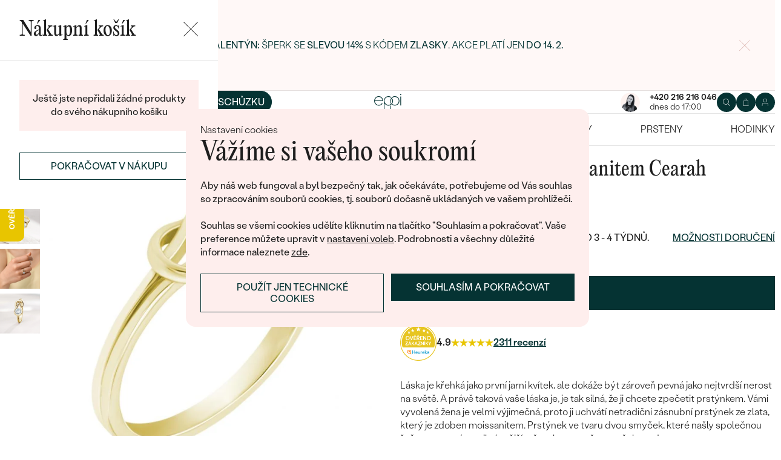

--- FILE ---
content_type: text/html; charset=UTF-8
request_url: https://www.eppi.cz/sperk/zasnubni-prsten-s-moissanitem-cearah/34749
body_size: 23626
content:
<!DOCTYPE html><html class="no-js no-scroll-behavior" lang="cs"><head><meta charset="UTF-8"><title>Zásnubní prsten s moissanitem Cearah | Eppi.cz</title><link rel="preload" href="/redesign/fonts/editorial-new_3.woff2" as="font" type="font/woff2" crossorigin><link rel="preload" href="/redesign/fonts/400_4.woff2" as="font" type="font/woff2" crossorigin><link rel="preload" href="/redesign/fonts/500_4.woff2" as="font" type="font/woff2" crossorigin><script>
      !function(e){var t={};function n(r){if(t[r])return t[r].exports;var o=t[r]={i:r,l:!1,exports:{}};return e[r].call(o.exports,o,o.exports,n),o.l=!0,o.exports}n.m=e,n.c=t,n.d=function(e,t,r){n.o(e,t)||Object.defineProperty(e,t,{enumerable:!0,get:r})},n.r=function(e){"undefined"!=typeof Symbol&&Symbol.toStringTag&&Object.defineProperty(e,Symbol.toStringTag,{value:"Module"}),Object.defineProperty(e,"__esModule",{value:!0})},n.t=function(e,t){if(1&t&&(e=n(e)),8&t)return e;if(4&t&&"object"==typeof e&&e&&e.__esModule)return e;var r=Object.create(null);if(n.r(r),Object.defineProperty(r,"default",{enumerable:!0,value:e}),2&t&&"string"!=typeof e)for(var o in e)n.d(r,o,function(t){return e[t]}.bind(null,o));return r},n.n=function(e){var t=e&&e.__esModule?function(){return e.default}:function(){return e};return n.d(t,"a",t),t},n.o=function(e,t){return Object.prototype.hasOwnProperty.call(e,t)},n.p="../js/",n(n.s=15)}({0:function(e,t,n){"use strict";t.a=function(e){"loading"!==document.readyState&&null!==document.body?e():document.addEventListener("DOMContentLoaded",e)}},15:function(e,t,n){"use strict";n.r(t);var r=n(0);document.documentElement.classList.remove("no-js"),function(){try{return document.createEvent("TouchEvent"),!0}catch(e){return!1}}()||document.documentElement.classList.add("no-touch"),Object(r.a)((function(){document.documentElement.style.setProperty("--scrollbar-width",window.innerWidth-document.documentElement.clientWidth+"px")}))}});
      var svgFiles = {
        global: '/redesign/svg/svg.svg?ver=1768252758'
      };
    </script><link rel="stylesheet" href="/redesign/css/styles.css?ver=1769699081"><meta name="viewport" content="width=device-width, initial-scale=1"><meta http-equiv="X-UA-Compatible" content="ie=edge"><meta name="description" content="Láska je křehká jako první jarní kvítek, ale dokáže být zároveň pevná jako nejtvrdší nerost na světě. A právě taková vaše láska je, je tak silná, že ji chcete zpečetit prstýnkem. Vámi vyvolená žena je velmi výjimečná, proto ji uchvátí netradiční zásnubní prstýnek ze zlata, který je zdoben moissanitem. Prstýnek ve tvaru dvou smyček, které našly společnou řeč, se stane tím nejkrásnějším šperkem pro ženu vašeho srdce."><meta name="keywords" content=""><meta name="robots" content="index, follow"><meta name="author" content="Eppi"><meta name="revisit-after" content="1 days"><meta property="og:site_name" content="Zásnubní prsten s moissanitem Cearah"><meta property="og:title" content="Zásnubní prsten s moissanitem Cearah"><meta property="og:type" content="product"><meta property="og:image" content="https://www.eppi.cz/img/prod/9/22259.jpg"><meta property="og:url" content="https://www.eppi.cz/sperk/zasnubni-prsten-s-moissanitem-cearah/34749"><meta property="og:description" content="Láska je křehká jako první jarní kvítek, ale dokáže být zároveň pevná jako nejtvrdší nerost na světě. A právě taková vaše láska je, je tak silná, že ji chcete zpečetit prstýnkem. Vámi vyvolená žena je velmi výjimečná, proto ji uchvátí netradiční zásnubní prstýnek ze zlata, který je zdoben moissanitem. Prstýnek ve tvaru dvou smyček, které našly společnou řeč, se stane tím nejkrásnějším šperkem pro ženu vašeho srdce."><meta property="fb:app_id" content="179590442240153"><link rel="icon" type="image/png" href="/redesign/images/favicons/favicon-96x96.png" sizes="96x96" /><link rel="icon" type="image/svg+xml" href="/redesign/images/favicons/favicon.svg" /><link rel="shortcut icon" href="/redesign/images/favicons/favicon.ico" /><link rel="apple-touch-icon" sizes="180x180" href="/redesign/images/favicons/apple-touch-icon.png" /><meta name="apple-mobile-web-app-title" content="MyWebSite" /><link rel="manifest" href="/redesign/images/favicons/site.webmanifest" /><link rel="stylesheet" href="https://cdn.luigisbox.com/autocomplete.css"/><link rel="dns-prefetch" href="//live.luigisbox.com"><link href="https://www.eppi.cz/sperk/zasnubni-prsten-s-moissanitem-cearah/34749" rel="canonical" /><script>
window.dataLayer = window.dataLayer || [];
dataLayer.push({ ecommerce: null });
dataLayer.push({"event":"page_category_identification","page.category.pageType":"product"});
dataLayer.push({"event":"view_item","ecommerce":{"currency":"CZK","value":"17347.11","items":[{"type":"product","item_id":34749,"item_sku":"OR0955","item_name":"\"Zásnubní prsten s moissanitem Cearah\"","currency":"CZK","discount":"","index":0,"item_brand":"Eppi","item_category":"Zásnubní prsteny","item_category2":"Zásnubní prsteny s drahokamy","item_category3":"Zásnubní prsteny s moissanitem","item_category4":"","item_category5":"","price":"17347.11","item_url":"https:\/\/www.eppi.cz\/sperk\/zasnubni-prsten-s-moissanitem-cearah\/34749"}]}});
</script><script>window.dataLayer = window.dataLayer || [];</script><script>
  function gtag(){
    dataLayer.push(arguments);
  }

  var gtmData = {};

  function getCookie(cname) {
    var name = cname + "=";
    var decodedCookie = decodeURIComponent(document.cookie);
    var ca = decodedCookie.split(';');

    for (var i = 0; i <ca.length; i++) {
      var c = ca[i];

      while (c.charAt(0) == ' ') {
        c = c.substring(1);
      }
      if (c.indexOf(name) == 0) {
        return c.substring(name.length, c.length);
      }
    }

    return "";
  }

  var cookie = getCookie('cookie-consent');

  if (cookie !== '') {
    gtag('consent', 'default', JSON.parse(cookie));
  }
  else {
    gtag('consent', 'default', {
      'functionality_storage': 'granted',
      'ad_storage': 'denied',
      'analytics_storage': 'denied',
      'personalization_storage': 'denied',
      'ad_user_data': 'denied',
      'ad_personalization': 'denied'
    });
  }

  (function(w,d,s,l,i){w[l]=w[l]||[];w[l].push({'gtm.start':new Date().getTime(),event:'gtm.js'});var f=d.getElementsByTagName(s)[0],j=d.createElement(s),dl=l!='dataLayer'?'&l='+l:'';j.async=true;j.src='https://www.googletagmanager.com/gtm.js?id='+i+dl;f.parentNode.insertBefore(j,f);})(window,document,'script','dataLayer','GTM-M5SG743');
</script><script type="application/ld+json">
{
  "@context": "http://schema.org",
  "@graph": [
          {
        "@context": "https://schema.org",
        "@type": "BreadcrumbList",
        "itemListElement": [
                {
            "@type": "ListItem",
            "position": 1,
            "name": "Zásnubní prsteny",
            "item": "https://www.eppi.cz/zasnubni-prsteny"
                    }
        ,        {
            "@type": "ListItem",
            "position": 2,
            "name": "Zásnubní prsteny s drahokamy",
            "item": "https://www.eppi.cz/zasnubni-prsteny/s-drahokamy"
                    }
        ,        {
            "@type": "ListItem",
            "position": 3,
            "name": "Zásnubní prsteny s moissanitem",
            "item": "https://www.eppi.cz/zasnubni-prsteny/s-moissanitem"
                    }
        ,        {
            "@type": "ListItem",
            "position": 4,
            "name": "Zásnubní prsten s moissanitem Cearah"        }
                ]
      },
    {
      "@context": "http://schema.org/",
      "@type": "Product",
      "name": "Zásnubní prsten s moissanitem Cearah",      "image": "https://www.eppi.cz/img/prod/9/22259.jpg",      "description": "Láska je křehká jako první jarní kvítek, ale dokáže být zároveň pevná jako nejtvrdší nerost na světě. A právě taková vaše láska je, je tak silná, že ji chcete zpečetit prstýnkem. Vámi vyvolená žena je velmi výjimečná, proto ji uchvátí netradiční zásnubní prstýnek ze zlata, který je zdoben moissanitem. Prstýnek ve tvaru dvou smyček, které našly společnou řeč, se stane tím nejkrásnějším šperkem pro ženu vašeho srdce.",
      "brand": "Eppi",       "sku": "Prsten3-CP170804062441",
      "mpn": "Prsten3-CP170804062441",
            "aggregateRating": {
          "@type": "AggregateRating",
          "ratingValue": "5",
          "ratingCount": "3"
      },
            "offers": {
                "@type": "AggregateOffer",
          "highPrice": "28790",
          "lowPrice": "20990",
          "priceCurrency": "CZK",
          "price": "20990",
          "itemCondition": "http://schema.org/NewCondition",
          "availability": "http://schema.org/InStock",
                "hasMerchantReturnPolicy": {
             "@type": "MerchantReturnPolicy",
             "merchantReturnDays": 120,
             "merchantReturnLink": "https://www.eppi.cz/vraceni-zbozi-a-reklamace",
             "returnPolicyCategory": "https://schema.org/MerchantReturnFiniteReturnWindow",
             "returnMethod": ["https://schema.org/ReturnByMail", "https://schema.org/ReturnInStore"],
             "returnFees": "https://schema.org/ReturnShippingFees",
             "applicableCountry":""
          }
      }
    }
  ]
}
</script></head><body data-currency="Kč" class="cs " data-no-subscribe="1" data-csrf="577a009c1a70491019c1d271280b3d54f3994536c9dc3e996dbd5c73c6f31fac1830a5fa52f8d4837bd41f70a7431860975cf56b6b0537b81f13c426872dc167"><noscript><iframe src="https://www.googletagmanager.com/ns.html?id=GTM-M5SG743" height="0" width="0" style="display:none;visibility:hidden"></iframe></noscript><div class="c-notification-cookie"><div class="c-notification-cookie__body"><p class="c-notification-cookie__pre-title">Nastavení cookies</p><h2 class="c-notification-cookie__title">Vážíme si vašeho soukromí</h2><p class="c-notification-cookie__msg"> Aby náš web fungoval a byl bezpečný tak, jak očekáváte, potřebujeme od Vás souhlas so zpracováním souborů cookies, tj. souborů dočasně ukládaných ve vašem prohlížeči.<br><br>Souhlas se všemi cookies udělíte kliknutím na tlačítko "Souhlasím a pokračovat". Vaše preference můžete upravit v <a href="#cookie-consent-form" class="js-cookie-preferences">nastavení voleb</a>. Podrobnosti a všechny důležité informace naleznete <a href="/soubory-cookie-na-nasi-strance">zde</a>. </p><p class="c-notification-cookie__btns"><span class="c-notification-cookie__btn-agree"><a href="#" class="btn btn--full js-cookie-allow"><span class="btn__text">Souhlasím a pokračovat</span></a></span><span class="c-notification-cookie__btn-deny"><a href="#" class="btn btn--full btn--transparent js-cookie-deny"><span class="btn__text">Použít jen technické cookies</span></a></span></p></div></div><div id="cookie-consent-form" class="u-dn"><div class="js-cookie-alert-content"><div class="c-cookie-preferences"><div class="c-cookie-preferences__header"><h2 class="h3">Nastavení cookies</h2><p>Vyberte si, které kategorie cookies máte zájem povolit.</p></div><ul class="c-cookie-preferences__list"><li class="c-cookie-preferences__item"><p class="c-cookie-preferences__row"><input type="checkbox" id="functionality_storage" value="1" name="functionality_storage" disabled="disabled" checked="checked"><label for="functionality_storage"><span class="c-cookie-preferences__inner"></span><span class="c-cookie-preferences__label">Technické cookies (vždy aktivní)</span></label><span class="c-cookie-preferences__desc"> Bez nich to nepůjde. Jsou důležité pro správné fungování našeho webu. Pomáhají například uchovat obsah vašeho košíku nebo uložit nastavení soukromí. </span></p></li><li class="c-cookie-preferences__item"><p class="c-cookie-preferences__row"><input type="checkbox" id="analytics_storage" value="1" name="analytics_storage"><label for="analytics_storage"><span class="c-cookie-preferences__inner"></span><span class="c-cookie-preferences__label">Analytické cookies</span></label><span class="c-cookie-preferences__desc"> Pomáhají nám analyzovat, jak využíváte náš web (zcela anonymizovaně), abychom pro vás mohli zlepšovat jeho fungování. </span></p></li><li class="c-cookie-preferences__item"><p class="c-cookie-preferences__row"><input type="checkbox" id="ad_storage" value="1" name="ad_storage"><label for="ad_storage"><span class="c-cookie-preferences__inner"></span><span class="c-cookie-preferences__label">Marketingové cookies</span></label><span class="c-cookie-preferences__desc"> Umožňují nám zobrazit vám relevantní reklamu, která je přizpůsobená přímo vám na míru. </span></p></li><li class="c-cookie-preferences__item"><p class="c-cookie-preferences__row"><input type="checkbox" id="personalization_storage" value="1" name="personalization_storage"><label for="personalization_storage"><span class="c-cookie-preferences__inner"></span><span class="c-cookie-preferences__label">Personalizační cookies</span></label><span class="c-cookie-preferences__desc"> Slouží pro váš lepší uživatelský dojem ze stránek. Můžeme vám pak zobrazit obsah nebo funkce přizpůsobené jen vám. </span></p></li></ul><p class="c-cookie-preferences__btns"><span class="c-cookie-preferences__btn-agree"><a href="#" class="btn btn--full js-cookie-allow"><span class="btn__text">Povolit všechny cookies</span></a></span><span class="c-cookie-preferences__btn-custom"><a href="#" class="btn btn--full js-cookie-custom"><span class="btn__text">Povolit vybrané cookies</span></a></span></p></div></div></div><header role="banner" class="l-header js-header-size"><div class="c-top-bar" data-count="1"><div class="c-top-bar__wrapper"><ul class="c-top-bar__list"><li class="c-top-bar__item c-top-bar__item--center c-top-bar__item--show js-gae-promo" style="--topBarBgColor: #FFF8F7; --topBarColor: #FFFFFF; --topBarIconColor: #B77165" data-alert-name="valentyn_2026_hb_cz" data-gae-label="valentyn_2026_hb_cz" data-gae-position="hello_bar" data-delay="5"><div class="container"><p class="c-top-bar__p"><span class="c-top-bar__icon"><svg class="w-icon w-icon--btn-favourite"><use xlink:href="/redesign/svg/svg.svg?ver=1768252758#icon-btn-favourite"></use></svg></span><span class="c-top-bar__desc"><span class="u-dn@md"><strong><a href="https://www.eppi.cz/valentynske-sperky"><strong>Valentýn:</strong> šperk se <strong>slevou 14%</strong> s kódem <strong>ZLASKY</strong>. Akce platí jen </a><strong><a href="https://www.eppi.cz/valentynske-sperky">do 14. 2.</a></strong><br /></strong></span><span class="u-dn u-db@md"><a href="https://www.eppi.cz/valentynske-sperky"><strong>Valentýn:</strong> šperk se <strong>slevou 14%</strong> s kódem <strong>ZLASKY</strong>. Akce platí jen </a><strong><a href="https://www.eppi.cz/valentynske-sperky">do 14. 2.</a><br /></strong></span></span></p><p class="c-top-bar__close-p"><button type="submit" class="c-top-bar__close js-hello-bar-close" aria-label="Zavřít" title="Zavřít"><svg class="w-icon w-icon--cross"><use xlink:href="/redesign/svg/svg.svg?ver=1768252758#icon-cross"></use></svg></button></p></div></li></ul></div></div><div class="l-header__stick"><div class="l-header__stick-inner"><div class="l-header__inner-wrapper"><div class="container"><div class="l-header__inner"><div class="l-header__desktop-nav"><nav class="n-desktop" role="navigation"><ul class="n-desktop__list"><li class="n-desktop__item"><a href="/napoveda/o-nas" class="n-desktop__link"> O nás </a></li><li class="n-desktop__item"><a href="/blog" class="n-desktop__link"> Blog </a></li><li class="n-desktop__item"><a href="/sperky-na-zakazku" class="n-desktop__link"> Šperky na míru </a></li><li class="n-desktop__item"><a href="/setkejte-se-s-nami#meet" class="btn btn--with-icon"><span class="btn__text"><svg class="w-icon w-icon--btn-meeting"><use xlink:href="/redesign/svg/svg.svg?ver=1768252758#icon-btn-meeting"></use></svg><span> Domluvit si schůzku </span></span></a></li></ul></nav></div><p class="l-header__logo"><a href="/" class="l-header__logo-link"><svg xmlns="http://www.w3.org/2000/svg" viewBox="0 0 194 113.8"><g id="Layer_2" data-name="Layer 2" fill="currentColor"><path d="M119.9 81.2v32.7h-5V83.6l2.7-1.2 2.3-1.2zm60.5-31.9a32.8 32.8 0 0 1-32.8 32.8 32.4 32.4 0 0 1-20-6.8 36.2 36.2 0 0 0 3.3-3.9 27.4 27.4 0 0 0 16.7 5.6 27.7 27.7 0 0 0 0-55.5h-1.9a2.7 2.7 0 0 0-.4 0l-1.5.2q-.5 0-.9.2h-.1l-.8.1-1 .2a2.8 2.8 0 0 0-.3.1l-.5.2a21 21 0 0 0-2.5.8 12.6 12.6 0 0 0-1.1.5l-.8.3-.5.3a26.4 26.4 0 0 0-2.6 1.4l-.4.3h-.2l-.2.2a23.6 23.6 0 0 0-2.2 1.7 24 24 0 0 0-2.3 2.2 26.6 26.6 0 0 0-2.2 2.8 28.6 28.6 0 0 0-2 3.1 28 28 0 0 0-3.4 13.2v15a23.5 23.5 0 0 1-3.6 3.6l-1.4 1V48.5a31.7 31.7 0 0 1 .5-4.8V43a32 32 0 0 1 3.4-9.4 30.5 30.5 0 0 1 3-4.4 29.6 29.6 0 0 1 2.3-2.8 27.7 27.7 0 0 1 2.4-2.2 24.8 24.8 0 0 1 2.3-1.7l.3-.3a30.1 30.1 0 0 1 3.7-2.2l1-.5h.2l.8-.4 1-.4 1-.4 1.2-.4a4.9 4.9 0 0 1 .6-.2l1.2-.3 1.3-.3 1-.2 1.2-.2h1a32.8 32.8 0 0 1 36.2 32.5z"/><path d="M134.3 49.3a32.7 32.7 0 0 1-14.8 27.4 32 32 0 0 1-3.6 2A32.8 32.8 0 0 1 81.2 75a32.9 32.9 0 0 1-7.4-8.2v47h-5V49.3a32.8 32.8 0 0 1 32.8-32.8 32.5 32.5 0 0 1 14.3 3.3 32 32 0 0 1 5.4 3.4l-.4.3a34.5 34.5 0 0 0-2.6 3.1l-.3.4a27.6 27.6 0 0 0-16.4-5.4 27.7 27.7 0 0 0-17.2 49.5 27.4 27.4 0 0 0 17.2 6 27.8 27.8 0 0 0 27.7-27.7v-1.7l-.2-1.6v-.3l-.2-1.2v-.2l-.3-1.5v-.2a27.5 27.5 0 0 0-1.6-4.4.3.3 0 0 0 0-.1 23.5 23.5 0 0 1 1.7-2.6l1.6-2a33.4 33.4 0 0 1 3 7.9l.3 1 .4 2.2.1 1a16.6 16.6 0 0 1 .2 1.9v1.7zm52-30.7h5.1v63h-5zM32.3 16.3a30.4 30.4 0 0 0-22.9 9.9A32.7 32.7 0 0 0 0 49.4a31.7 31.7 0 0 0 9.7 23.2 31.6 31.6 0 0 0 23 9.7 32.8 32.8 0 0 0 15-3.7 32 32 0 0 0 11.5-10l.5-.6-4-2.8-.3.6a26.4 26.4 0 0 1-22.6 11.6 26.7 26.7 0 0 1-19.5-8A27 27 0 0 1 5.1 51h59.5v-1.6a32.5 32.5 0 0 0-9.5-23.2 30.7 30.7 0 0 0-23-9.9zm0 5a26 26 0 0 1 18.7 7.4 27.1 27.1 0 0 1 8.4 17.4H5a28 28 0 0 1 8.5-17.3 25.7 25.7 0 0 1 18.6-7.5zM183.8 5.1l5.1-5 5 5-5 5z"/></g></svg></a></p><div class="l-header__side-nav"><nav class="n-side" role="navigation"><p class="n-side__contact"><a href="tel:+420216216046"><picture><source srcset="https://img.eppi.cz/53fc6598-0182-4d3f-daa7-0490e0191e00/h=200 2x, https://img.eppi.cz/53fc6598-0182-4d3f-daa7-0490e0191e00/h=100 1x"><img src="https://img.eppi.cz/53fc6598-0182-4d3f-daa7-0490e0191e00/h=100" alt="" width="100" height="100" loading="lazy"></picture><span><strong>+420 216 216 046</strong><small>dnes do 17:00</small></span></a></p><ul class="n-side__list"><li class="n-side__item n-side__item--search"><button type="button" class="n-side__link"><svg class="w-icon w-icon--search"><use xlink:href="/redesign/svg/svg.svg?ver=1768252758#icon-search"></use></svg></button></li><li class="n-side__item n-side__item--2"><a href="/nakupni-karta" class="n-side__link js-cart-toggler" data-count="0" data-price=""><svg class="w-icon w-icon--cart"><use xlink:href="/redesign/svg/svg.svg?ver=1768252758#icon-cart"></use></svg></a></li><li class="n-side__item n-side__item--3"><a href="/prihlaseni" class="n-side__link "><svg class="w-icon w-icon--account"><use xlink:href="/redesign/svg/svg.svg?ver=1768252758#icon-account"></use></svg></a></li><li class="n-side__item n-side__item--toggler"><button type="button" class="n-side__toggler js-mobile-nav-toggler"><i></i><span class="u-hidden">Otevřít navigaci</span></button></li></ul></nav></div></div></div></div><nav class="n-main" role="navigation"><div class="container"><ul class="n-main__list"><li class=" n-main__item n-main__item--gifts "><a href="/valentynske-sperky" class="n-main__link"> Valentýn </a></li><li class=" n-main__item n-main__item--subs "><div class="n-main__category"><a href="/snubni-prsteny" class="n-main__link"> Snubní prsteny </a><a href="/snubni-prsteny" class="n-main__toggler"></a></div><div class="n-main__panel"><div class="n-main__panel-overflow"><div class="n-sub n-sub--4"><ul class="n-sub__list"><li class="n-sub__item"><strong>Nepřehlédněte</strong><ul><li><a href="/snubni-prsteny/novinky">Novinky</a></li><li><a href="/snubni-prsteny/bestsellery">Bestsellery</a></li><li><a href="/snubni-prsteny/hazelnut-zlato">Hazelnut gold</a></li></ul></li><li class="n-sub__item"><strong>Dle materiálu</strong><ul><li><a href="/snubni-prsteny/klasicke-zlate-snubni-prsteny">Zlato</a></li><li><a href="/snubni-prsteny/platinove-snubni-prsteny">Platina</a></li><li><a href="/snubni-prsteny/karbonove">Karbon</a></li><li><a href="/snubni-prsteny/titanove">Titan</a></li><li><a href="/snubni-prsteny/tantalove">Tantal</a></li><li><a href="/snubni-prsteny/snubni-prsteny-z-kombinovaneho-zlata">Kombinované zlato</a></li></ul></li><li class="n-sub__item"><strong>Dle stylu</strong><ul><li><a href="/snubni-prsteny/jednoduche">Jednoduché</a></li><li><a href="/snubni-prsteny/minimalisticke-snubni-prsteny">Bez kamene</a></li><li><a href="/snubni-prsteny/eternity-prsteny">Eternity</a></li><li><a href="/snubni-prsteny/vykrojene-snubni-prsteny">Vykrojené</a></li><li><a href="/snubni-prsteny/vintage-snubni-prsteny">Vintage</a></li><li><a href="/snubni-prsteny/atypicke-snubni-prsteny">Netradiční</a></li><li><a href="/snubni-prsteny/atypicke-snubni-prsteny/tepane">Tepané</a></li><li><a href="/snubni-prsteny/rucne-ryte">Ručně ryté</a></li><li><a href="/snubni-prsteny/atypicke-snubni-prsteny/s-vyplni">S výplní</a></li><li><a href="/snubni-prsteny/svatebni-sety">Svatební sety</a></li></ul></li><li class="n-sub__item"><strong>Dle ceny</strong><ul><li><a href="/snubni-prsteny/levne">Cenově dostupné</a></li><li><a href="/snubni-prsteny/luxusni">Luxusní</a></li></ul></li></ul><div class="n-sub__banner n-sub__banner--dark"><picture class="n-sub__banner-img"><source srcset="/cdn-cgi/image/f=auto,w=1024,fit=scale-down/images/nav-boxes/weddings2x.jpg 2x, /cdn-cgi/image/f=auto,w=548,fit=scale-down/images/nav-boxes/weddings2x.jpg 1x" media="(max-width:567px)"><source srcset="/cdn-cgi/image/f=auto/images/nav-boxes/weddings2x.jpg 2x, /cdn-cgi/image/f=auto,w=512,fit=scale-down/images/nav-boxes/weddings2x.jpg 1x" media="(max-width:1023px)"><source srcset="/cdn-cgi/image/f=auto/images/nav-boxes/weddings2x.jpg 2x, /cdn-cgi/image/f=auto,w=1024,fit=scale-down/images/nav-boxes/weddings2x.jpg 1x"><img src="/cdn-cgi/image/f=auto,w=1024,fit=scale-down/images/nav-boxes/weddings2x.jpg" alt="" width="491" height="254" loading="lazy"></picture><div class="n-sub__banner-desc"><p class="h1 n-sub__banner-title">Nejprodávanější snubní prsteny</p><p class="n-sub__banner-cta"><a href="/snubni-prsteny/bestsellery" class="btn btn--full@lgDown btn--white w-mask"><span class="btn__text"> Prohlédnout </span></a></p></div></div></div></div></div></li><li class=" n-main__item n-main__item--subs "><div class="n-main__category"><a href="/zasnubni-prsteny" class="n-main__link"> Zásnubní prsteny </a><a href="/zasnubni-prsteny" class="n-main__toggler"></a></div><div class="n-main__panel"><div class="n-main__panel-overflow"><div class="n-sub n-sub--5"><ul class="n-sub__list"><li class="n-sub__item"><strong>Nepřehlédněte</strong><ul><li><a href="/zasnubni-prsteny/novinky">Novinky</a></li><li><a href="/zasnubni-prsteny/bestsellery">Bestsellery</a></li><li><a href="/zasnubni-prsteny/wave-kolekce">Wave kolekce</a></li><li><a href="/kolekce/pure-sparkle">Pure sparkle kolekce</a></li></ul></li><li class="n-sub__item"><strong>Dle stylu</strong><ul><li><a href="/zasnubni-prsteny/s-diamanty/soliter">Soliter</a></li><li><a href="/zasnubni-prsteny/s-postrannimi-diamanty">Postranní kameny</a></li><li><a href="/zasnubni-prsteny/halo-s-diamanty">Halo</a></li><li><a href="/zasnubni-prsteny/se-tremi-diamanty">Tři kameny</a></li><li><a href="/zasnubni-prsteny/vintage-s-diamanty">Vintage</a></li><li><a href="/snubni-prsteny/svatebni-sety">Snubní a zásnubní sety</a></li><li><a href="/netradicni-zasnubni-prsteny">Netradiční</a></li></ul></li><li class="n-sub__item"><strong>Sestav si svůj prsten</strong><ul><li><a href="/vyberte-si-prsten">Začít s prstenem</a></li><li><a href="/diamanty-k-osazeni">Začít s diamantem</a></li><li><a href="/diamanty-k-osazeni-laboratorni">Začít s lab-grown diamantem</a></li><li><a href="/diamanty-k-osazeni-barevne">Začít s barevným diamantem</a></li></ul></li><li class="n-sub__item"><strong>Dle drahokamu</strong><ul><li><a href="/zasnubni-prsteny/s-diamanty">Diamant</a></li><li><a href="/zasnubni-prsteny/s-lab-grown-diamanty">Lab-grown diamant</a></li><li><a href="/zasnubni-prsteny/s-moissanitem">Moissanit</a></li><li><a href="/zasnubni-prsteny/s-barevnymi-diamanty">Barevný diamant</a></li><li><a href="/zasnubni-prsteny/s-cernymi-diamanty">Černý diamant</a></li><li><a href="/zasnubni-prsteny/se-salt-and-pepper-diamanty">Salt and Pepper diamant</a></li><li><a href="/zasnubni-prsteny/s-drahokamy">Drahokam</a></li></ul></li><li class="n-sub__item"><strong>Dle materiálu</strong><ul><li><a href="/zasnubni-prsteny/zlate-zasnubni-prsteny">Zlato</a></li><li><a href="/zasnubni-prsteny/platinove-zasnubni-prsteny">Platina</a></li></ul></li></ul><div class="n-sub__banner"><picture class="n-sub__banner-img"><source srcset="/cdn-cgi/image/f=auto,w=1024,fit=scale-down/images/nav-boxes/wave-collection2x.jpg 2x, /cdn-cgi/image/f=auto,w=548,fit=scale-down/images/nav-boxes/wave-collection2x.jpg 1x" media="(max-width:567px)"><source srcset="/cdn-cgi/image/f=auto,scq=50/images/nav-boxes/wave-collection2x.jpg 2x, /cdn-cgi/image/f=auto,w=512,fit=scale-down/images/nav-boxes/wave-collection2x.jpg 1x" media="(max-width:1023px)"><source srcset="/cdn-cgi/image/f=auto/images/nav-boxes/wave-collection2x.jpg 2x, /cdn-cgi/image/f=auto,w=548,fit=scale-down/images/nav-boxes/wave-collection2x.jpg 1x"><img src="/cdn-cgi/image/f=auto,w=548,fit=scale-down/images/nav-boxes/wave-collection2x.jpg" alt="" width="254" height="255" loading="lazy"></picture><div class="n-sub__banner-desc"><p class="h1 n-sub__banner-title">Wave kolekce</p><p class="n-sub__banner-cta"><a href="/zasnubni-prsteny/wave-kolekce" class="btn btn--full@lgDown w-mask"><span class="btn__text"> Prohlédnout </span></a></p></div></div></div></div></div></li><li class=" n-main__item n-main__item--subs "><div class="n-main__category"><a href="/sperky" class="n-main__link"> Šperky </a><a href="/sperky" class="n-main__toggler"></a></div><div class="n-main__panel"><div class="n-main__panel-overflow"><div class="n-sub n-sub--5"><ul class="n-sub__list"><li class="n-sub__item"><strong>Nepřehlédněte</strong><ul><li><a href="/kolekce/maly-princ">Malý princ</a></li><li><a href="/kolekce">Kolekce</a></li><li><a href="/novinky">Novinky</a></li><li><a href="/sperky-skladem">Šperky skladem</a></li><li><a href="/bestsellery">Bestsellery</a></li><li><a href="/tipy-na-darky/darky-pro-zeny">Dárky pro ženy</a></li><li><a href="/tipy-na-darky/darky-pro-muze">Dárky pro muže</a></li><li><a href="/vyprodej">Výprodej</a></li><li><a href="/kdyz-sperky-pomahaji">Když šperky pomáhají</a></li></ul></li><li class="n-sub__item"><strong>Dle typu</strong><ul><li><a href="/sperky/nausnice">Náušnice</a></li><li><a href="/sperky/prsteny">Prsteny</a></li><li><a href="/sperky/privesky-nahrdelniky">Přívěsky</a></li><li><a href="/sperky/naramky">Náramky</a></li><li><a href="/sperky/soupravy-sperku">Sety</a></li><li><a href="/panske-sperky">Pánské šperky</a></li><li><a href="/detske-sperky">Dětské šperky</a></li><li><a href="/sperky/broze">Brože</a></li><li><a href="/sperkovnice">Šperkovnice</a></li></ul></li><li class="n-sub__item"><strong>Dle materiálu</strong><ul><li><a href="/sperky/zlate-sperky">Zlato</a></li><li><a href="/sperky/stribrne-sperky">Stříbro</a></li><li><a href="/sperky/platinove-sperky">Platina</a></li></ul></li><li class="n-sub__item"><strong>Dle kamene</strong><ul><li><a href="/sperky/diamantove-sperky"> S diamanty</a></li><li><a href="/sperky/drahokamove-sperky">S drahokamy</a></li><li><a href="/sperky-s-lab-grown-diamanty"> S Lab-grown Diamanty</a></li><li><a href="/sperky/perlove-sperky">S Perlami</a></li></ul></li><li class="n-sub__item"><strong>Dle stylu</strong><ul><li><a href="/personalizovane-sperky">Personalizované</a></li><li><a href="/symbolicke-sperky">Symbolické</a></li><li><a href="/sperky/minimalisticke">Minimalistické</a></li><li><a href="/sperky/podle-barvy-drahokamu">Podle barvy</a></li><li><a href="/podle-tvaru-drahokamu">Podle tvaru kamene</a></li><li><a href="/sperky-na-zakazku">Na míru</a></li><li><a href="/diamanty">Diamanty</a></li></ul></li></ul><div class="n-sub__banner"><picture class="n-sub__banner-img"><source srcset="/cdn-cgi/image/f=auto,w=1024,fit=scale-down/images/nav-boxes/jewels26_2x.jpg 2x, /cdn-cgi/image/f=auto,w=548,fit=scale-down/images/nav-boxes/jewels26_2x.jpg 1x" media="(max-width:567px)"><source srcset="/cdn-cgi/image/f=auto,scq=50/images/nav-boxes/jewels26_2x.jpg 2x, /cdn-cgi/image/f=auto,w=512,fit=scale-down/images/nav-boxes/jewels26_2x.jpg 1x" media="(max-width:1023px)"><source srcset="/cdn-cgi/image/f=auto/images/nav-boxes/jewels26_2x.jpg 2x, /cdn-cgi/image/f=auto,w=548,fit=scale-down/images/nav-boxes/jewels26_2x.jpg 1x"><img src="/cdn-cgi/image/f=auto,w=548,fit=scale-down/images/nav-boxes/jewels26_2x.jpg" alt="" width="254" height="255" loading="lazy"></picture><div class="n-sub__banner-desc"><p class="h1 n-sub__banner-title">Bestsellery</p><p class="n-sub__banner-cta"><a href="/bestsellery" class="btn btn--full@lgDown w-mask"><span class="btn__text"> Objevit </span></a></p></div></div></div></div></div></li><li class=" n-main__item n-main__item--subs "><div class="n-main__category"><a href="/sperky/nausnice" class="n-main__link"> Náušnice </a><a href="/sperky/nausnice" class="n-main__toggler"></a></div><div class="n-main__panel"><div class="n-main__panel-overflow"><div class="n-sub n-sub--5"><ul class="n-sub__list"><li class="n-sub__item"><strong>Nepřehlédněte</strong><ul><li><a href="/sperky/nausnice/novinky">Novinky</a></li><li><a href="/sperky/nausnice/bestsellery">Bestsellery</a></li><li><a href="/sperky-skladem/nausnice-skladem">Šperky skladem</a></li><li><a href="/sperky/nausnice/vyprodej">Výprodej</a></li></ul></li><li class="n-sub__item"><strong>Dle materiálu</strong><ul><li><a href="/sperky/nausnice/zlate-nausnice">Zlaté</a></li><li><a href="/sperky/nausnice/stribrne-nausnice">Stříbrné</a></li><li><a href="/sperky/nausnice/platinove-nausnice">Platinové</a></li></ul></li><li class="n-sub__item"><strong>Dle stylu</strong><ul><li><a href="/sperky/nausnice/peckove-nausnice">Peckové</a></li><li><a href="/sperky/nausnice/kruhove-nausnice">Kruhové</a></li><li><a href="/sperky/nausnice/minimalisticke">Minimalistické</a></li><li><a href="/sperky/nausnice/visaci-nausnice">Visací</a></li><li><a href="/sperky/nausnice/soliter">Solitér</a></li><li><a href="/sperky/nausnice/ve-tvaru-srdce">Ve tvaru srdce</a></li><li><a href="/sperky/nausnice/detske-nausnice">Dětské</a></li><li><a href="/sperky/piercingy">Piercing</a></li></ul></li><li class="n-sub__item"><strong>Dle kamene</strong><ul><li><a href="/sperky/nausnice/diamantove-nausnice">S diamanty</a></li><li><a href="/sperky/nausnice/nausnice-s-drahokamy">S Drahokamy</a></li><li><a href="/sperky/nausnice/perlove-nausnice">S perlami</a></li></ul></li><li class="n-sub__item"><strong>Dle ceny</strong><ul><li><a href="/sperky/nausnice/cenove-dostupne">Cenově dostupné</a></li><li><a href="/sperky/nausnice/luxusni">Luxusní</a></li></ul></li></ul><div class="n-sub__banner n-sub__banner--dark"><picture class="n-sub__banner-img"><source srcset="/cdn-cgi/image/f=auto,w=1024,fit=scale-down/images/nav-boxes/earrings2x.jpg 2x, /cdn-cgi/image/f=auto,w=548,fit=scale-down/images/nav-boxes/earrings2x.jpg 1x" media="(max-width:567px)"><source srcset="/cdn-cgi/image/f=auto,scq=50/images/nav-boxes/earrings2x.jpg 2x, /cdn-cgi/image/f=auto,w=512,fit=scale-down/images/nav-boxes/earrings2x.jpg 1x" media="(max-width:1023px)"><source srcset="/cdn-cgi/image/f=auto/images/nav-boxes/earrings2x.jpg 2x, /cdn-cgi/image/f=auto,w=548,fit=scale-down/images/nav-boxes/earrings2x.jpg 1x"><img src="/cdn-cgi/image/f=auto,w=548,fit=scale-down/images/nav-boxes/earrings2x.jpg" alt="" width="254" height="255" loading="lazy"></picture><div class="n-sub__banner-desc"><p class="h1 n-sub__banner-title">Nejprodávanější náušnice</p><p class="n-sub__banner-cta"><a href="/sperky/nausnice/bestsellery" class="btn btn--full@lgDown btn--white w-mask"><span class="btn__text"> Prohlédnout </span></a></p></div></div></div></div></div></li><li class=" n-main__item n-main__item--subs "><div class="n-main__category"><a href="/sperky/privesky-nahrdelniky" class="n-main__link"> Přívěsky </a><a href="/sperky/privesky-nahrdelniky" class="n-main__toggler"></a></div><div class="n-main__panel"><div class="n-main__panel-overflow"><div class="n-sub n-sub--5"><ul class="n-sub__list"><li class="n-sub__item"><strong>Nepřehlédněte</strong><ul><li><a href="/sperky/privesky-nahrdelniky/novinky">Novinky</a></li><li><a href="/sperky/privesky-nahrdelniky/bestsellery">Bestsellery</a></li><li><a href="/sperky-skladem/privesky-skladem">Šperky skladem</a></li><li><a href="/sperky/privesky-nahrdelniky/vyprodej">Výprodej</a></li></ul></li><li class="n-sub__item"><strong>Dle materiálu</strong><ul><li><a href="/sperky/privesky-nahrdelniky/zlate">Zlaté</a></li><li><a href="/sperky/privesky-nahrdelniky/stribrne">Stříbrné</a></li><li><a href="/sperky/privesky-nahrdelniky/platinove">Platinové</a></li></ul></li><li class="n-sub__item"><strong>Dle stylu</strong><ul><li><a href="/sperky/privesky-nahrdelniky/soliter">Solitér</a></li><li><a href="/sperky/privesky-nahrdelniky/k-narozeni-ditete">Narození dítěte</a></li><li><a href="/personalizovane-sperky/personalizovane-privesky-a-nahrdelniky">Personalizované</a></li><li><a href="/sperky/privesky-nahrdelniky/se-znamenim-zverokruhu">Se znamením zvěrokruhu</a></li><li><a href="/sperky/privesky-nahrdelniky/minimalisticke">Minimalistické</a></li><li><a href="/sperky/medailonek">Medailonky</a></li><li><a href="/sperky/retizky">Řetízky</a></li><li><a href="/sperky/privesky-nahrdelniky/ve-tvaru-srdce">Ve tvaru srdce</a></li><li><a href="/sperky/privesky-nahrdelniky/se-zviraty">Se zvířaty</a></li></ul></li><li class="n-sub__item"><strong>Dle drahokamu</strong><ul><li><a href="/sperky/privesky-nahrdelniky/diamantove">S Diamanty</a></li><li><a href="/sperky/privesky-nahrdelniky/drahokamove"> S Drahokamy</a></li><li><a href="/sperky/privesky-nahrdelniky/perlove">S Perlami</a></li></ul></li><li class="n-sub__item"><strong>Dle ceny</strong><ul><li><a href="/sperky/privesky-nahrdelniky/cenove-dostupne">Cenově dostupné</a></li><li><a href="/sperky/privesky-nahrdelniky/luxusni">Luxusní</a></li></ul></li></ul><div class="n-sub__banner"><picture class="n-sub__banner-img"><source srcset="/cdn-cgi/image/f=auto,w=1024,fit=scale-down/images/nav-boxes/necklaces2x.jpg 2x, /cdn-cgi/image/f=auto,w=548,fit=scale-down/images/nav-boxes/necklaces2x.jpg 1x" media="(max-width:567px)"><source srcset="/cdn-cgi/image/f=auto,scq=50/images/nav-boxes/necklaces2x.jpg 2x, /cdn-cgi/image/f=auto,w=512,fit=scale-down/images/nav-boxes/necklaces2x.jpg 1x" media="(max-width:1023px)"><source srcset="/cdn-cgi/image/f=auto/images/nav-boxes/necklaces2x.jpg 2x, /cdn-cgi/image/f=auto,w=548,fit=scale-down/images/nav-boxes/necklaces2x.jpg 1x"><img src="/cdn-cgi/image/f=auto,w=548,fit=scale-down/images/nav-boxes/necklaces2x.jpg" alt="" width="254" height="255" loading="lazy"></picture><div class="n-sub__banner-desc"><p class="h1 n-sub__banner-title">Personalizované přívěsky</p><p class="n-sub__banner-cta"><a href="/personalizovane-sperky/personalizovane-privesky-a-nahrdelniky" class="btn btn--full@lgDown w-mask"><span class="btn__text"> Objevit </span></a></p></div></div></div></div></div></li><li class=" n-main__item n-main__item--subs "><div class="n-main__category"><a href="/sperky/prsteny" class="n-main__link"> Prsteny </a><a href="/sperky/prsteny" class="n-main__toggler"></a></div><div class="n-main__panel"><div class="n-main__panel-overflow"><div class="n-sub n-sub--5"><ul class="n-sub__list"><li class="n-sub__item"><strong>Nepřehlédněte</strong><ul><li><a href="/sperky/prsteny/novinky">Novinky</a></li><li><a href="/sperky/prsteny/bestsellery">Bestsellery</a></li><li><a href="/sperky-skladem/prsteny-skladem">Šperky skladem</a></li><li><a href="/sperky/prsteny/vyprodej">Výprodej</a></li></ul></li><li class="n-sub__item"><strong>Dle materiálu</strong><ul><li><a href="/sperky/prsteny/zlate-prsteny">Zlaté</a></li><li><a href="/sperky/prsteny/stribrne-prsteny">Stříbrné</a></li><li><a href="/sperky/prsteny/platinove-prsteny">Platinové</a></li></ul></li><li class="n-sub__item"><strong>Dle stylu</strong><ul><li><a href="/sperky/prsteny/eternity-prsteny">Eternity</a></li><li><a href="/sperky/prsteny/minimalisticke-prsteny">Minimalistické</a></li><li><a href="/sperky/prsteny/statement-prsteny">Statement</a></li><li><a href="/personalizovane-sperky/prsteny/pecetni">Pečetní</a></li><li><a href="/personalizovane-sperky/personalizovane-prsteny">Personalizované</a></li></ul></li><li class="n-sub__item"><strong>Dle drahokamu</strong><ul><li><a href="/sperky/prsteny/diamantove-prsteny">S Diamanty</a></li><li><a href="/sperky/prsteny/prsteny-s-drahokamy">S Drahokamy</a></li><li><a href="/sperky/prsteny/perlove-prsteny">S Perlami</a></li></ul></li><li class="n-sub__item"><strong>Dle ceny</strong><ul><li><a href="/sperky/prsteny/cenove-dostupne">Cenově dostupné</a></li><li><a href="/sperky/prsteny/luxusni">Luxusní</a></li></ul></li></ul><div class="n-sub__banner"><picture class="n-sub__banner-img"><source srcset="/cdn-cgi/image/f=auto,w=1024,fit=scale-down/images/nav-boxes/rings2x.jpg 2x, /cdn-cgi/image/f=auto,w=548,fit=scale-down/images/nav-boxes/rings2x.jpg 1x" media="(max-width:567px)"><source srcset="/cdn-cgi/image/f=auto,scq=50/images/nav-boxes/rings2x.jpg 2x, /cdn-cgi/image/f=auto,w=512,fit=scale-down/images/nav-boxes/rings2x.jpg 1x" media="(max-width:1023px)"><source srcset="/cdn-cgi/image/f=auto/images/nav-boxes/rings2x.jpg 2x, /cdn-cgi/image/f=auto,w=548,fit=scale-down/images/nav-boxes/rings2x.jpg 1x"><img src="/cdn-cgi/image/f=auto,w=548,fit=scale-down/images/nav-boxes/rings2x.jpg" alt="" width="254" height="255" loading="lazy"></picture><div class="n-sub__banner-desc"><p class="h1 n-sub__banner-title">Nejprodávanější prsteny</p><p class="n-sub__banner-cta"><a href="/sperky/prsteny/bestsellery" class="btn btn--full@lgDown w-mask"><span class="btn__text"> Prohlédnout </span></a></p></div></div></div></div></div></li><li class=" n-main__item "><a href="/hodinky-vremmy" class="n-main__link"> Hodinky </a></li><li class=" n-main__item n-main__item--mobile "><a href="/napoveda/o-nas" class="n-main__link"> O nás </a></li><li class=" n-main__item n-main__item--mobile "><a href="/blog" class="n-main__link"> Blog </a></li><li class=" n-main__item n-main__item--mobile "><a href="/sperky-na-zakazku" class="n-main__link"> Šperky na míru </a></li><li class=" n-main__item n-main__item--mobile "><a href="/setkejte-se-s-nami" class="btn btn--full btn--with-icon"><span class="btn__text"><svg class="w-icon w-icon--btn-meeting"><use xlink:href="/redesign/svg/svg.svg?ver=1768252758#icon-btn-meeting"></use></svg><span> Domluvit si schůzku </span></span></a></li></ul></div></nav></div></div></header><div class="c-search-inner"><button type="button" class="c-search-inner__closer js-search-toggler"></button><div class="c-search-inner__inner"><button type="button" class="c-search-inner__inner-closer js-search-toggler"><svg class="w-icon w-icon--cross"><use xlink:href="/redesign/svg/svg.svg?ver=1768252758#icon-cross"></use></svg></button><form method="get" accept-charset="utf-8" role="search" id="ProductSearchForm" class="c-search" action="/hledat"><p><label for="search" class="c-search-inner__label">Vyhledat</label><input type="search" class="c-search-inner__input" name="q" placeholder="Zadejte hledaný výraz……" id="searchText" aria-labelledby="searchText" aria-label="Search"></p><p class="button"><button type="submit" name="submit"> Vyhledat </button></p></form><script>
        lugisboxConfig = {
          TrackerId: '283044-334485',
          Locale: 'cz',
          Translations: {"cz":{"showAllTitle":"Zobrazit vše","showBuyTitle":"Do košíku","placeholderText":"Vyhledat...","hint":"Pro vyhledávaní :query stlačte Enter","noResultsMessage":"Na frázi :query jsme nic nenašli.","noResultsMessageOne":"Na frázi :query jsme našli jen 1 položku.","types":{"item":{"name":"Produkty","recommendHeroName":"Populární produkty","heroName":"Top produkt","recommendName":"Top produkt"},"query":{"name":"Fráze","recommendName":"Populární fráze"},"category":{"name":"Kategorie","recommendName":"Populární kategorie"},"article":{"name":"Články","recommendName":"Populární články"},"brand":{"name":"Značky","recommendName":"Populární značky"}},"priceFilter":{"minimumFractionDigits":0,"maximumFractionDigits":2,"locale":"cz","prefixed":false,"symbol":"Kč"}}},
        };
      </script></div></div><main role="main" id="content"><div class="p-detail"><div class="container"><div class="p-detail__breadcrumbs"><div class=" c-breadcrumbs "><ul class="c-breadcrumbs__list"><li class="c-breadcrumbs__item"><a href="/zasnubni-prsteny"> Zásnubní prsteny </a><svg class="w-icon w-icon--breadcrumb-arrow"><use xlink:href="/redesign/svg/svg.svg?ver=1768252758#icon-breadcrumb-arrow"></use></svg></li><li class="c-breadcrumbs__item"><a href="/zasnubni-prsteny/s-drahokamy"> Zásnubní prsteny s drahokamy </a><svg class="w-icon w-icon--breadcrumb-arrow"><use xlink:href="/redesign/svg/svg.svg?ver=1768252758#icon-breadcrumb-arrow"></use></svg></li><li class="c-breadcrumbs__item"><a href="/zasnubni-prsteny/s-moissanitem"> Zásnubní prsteny s moissanitem </a></li></ul></div></div><div style="margin-bottom: var(--spacing);"><form method="post" accept-charset="utf-8" id="ProductViewForm" class="js-product-form-packaging" action="/zabalit/34749"><div style="display:none;"><input type="hidden" name="_method" value="POST"/><input type="hidden" name="_csrfToken" autocomplete="off" value="577a009c1a70491019c1d271280b3d54f3994536c9dc3e996dbd5c73c6f31fac1830a5fa52f8d4837bd41f70a7431860975cf56b6b0537b81f13c426872dc167"/></div><input type="hidden" name="choice_id" id="choice-id" value="5383"/><div class="p-detail__grid"><div class="p-detail__gallery"><div class="c-gallery-mobile"><p class="h2 c-gallery-mobile__title">Zásnubní prsten s moissanitem Cearah</p><div class="c-gallery-mobile__wrapper"><p class="c-gallery-mobile__like-p"><span role="link" data-href="/pridat-mezi-oblibene/34749" class="c-gallery-mobile__like w-like js-wishlist-toggler" data-wishlist-remove-url="/odstranit-z-oblibenych" data-wishlist-add-class="is-active" rel="nofollow" data-item_id="34749" data-item_name="Zásnubní prsten s moissanitem Cearah" data-click_type="Product"><svg class="w-icon w-icon--heart"><use xlink:href="/redesign/svg/svg.svg?ver=1768252758#icon-heart"></use></svg></span></p><div class="c-gallery-mobile__main"><ul class="js-lightbox-list"><li><a href="https://img.eppi.cz/58541e5c-5dc7-462a-4d7e-ab3b8d401000/public" data-picture-id="1" class="js-lightbox-opener" data-metal="2" data-metal-first title="Moissanitový prsten Brady"><picture><source media="(max-width: 480px)" srcset="https://img.eppi.cz/58541e5c-5dc7-462a-4d7e-ab3b8d401000/h=480 1x, https://img.eppi.cz/58541e5c-5dc7-462a-4d7e-ab3b8d401000/w=1024 2x"><source media="(max-width: 1024px)" srcset="https://img.eppi.cz/58541e5c-5dc7-462a-4d7e-ab3b8d401000/w=1024"><img src="https://img.eppi.cz/58541e5c-5dc7-462a-4d7e-ab3b8d401000/w=750" alt="Moissanitový prsten Brady" loading="lazy"></picture></a></li><li><a href="https://img.eppi.cz/da203ba0-df7c-41c6-ee78-9c0724408c00/public" data-picture-id="2" class="js-lightbox-opener" data-metal="2" title="Zlatý prsten s moissanitem 22260"><picture><source media="(max-width: 480px)" srcset="https://img.eppi.cz/da203ba0-df7c-41c6-ee78-9c0724408c00/h=480 1x, https://img.eppi.cz/da203ba0-df7c-41c6-ee78-9c0724408c00/w=1024 2x"><source media="(max-width: 1024px)" srcset="https://img.eppi.cz/da203ba0-df7c-41c6-ee78-9c0724408c00/w=1024"><img src="https://img.eppi.cz/da203ba0-df7c-41c6-ee78-9c0724408c00/w=750" alt="Zlatý prsten s moissanitem 22260" loading="lazy"></picture></a></li><li><a href="https://img.eppi.cz/4c390539-42f0-41bc-a045-fa770b4e8600/public" data-picture-id="3" class="js-lightbox-opener" data-metal="2" title="Zásnubní prsten s moissanitem Cearah 134077"><picture><source media="(max-width: 480px)" srcset="https://img.eppi.cz/4c390539-42f0-41bc-a045-fa770b4e8600/h=480 1x, https://img.eppi.cz/4c390539-42f0-41bc-a045-fa770b4e8600/w=1024 2x"><source media="(max-width: 1024px)" srcset="https://img.eppi.cz/4c390539-42f0-41bc-a045-fa770b4e8600/w=1024"><img src="https://img.eppi.cz/4c390539-42f0-41bc-a045-fa770b4e8600/w=750" alt="Zásnubní prsten s moissanitem Cearah 134077" loading="lazy"></picture></a></li><li><a href="https://img.eppi.cz/e12cf433-b1e1-4ce0-793f-8c1a9a892c00/public" data-picture-id="4" class="js-lightbox-opener" data-metal="2" title="Zásnubní prsten s moissanitem ze zlata 46843"><picture><source media="(max-width: 480px)" srcset="https://img.eppi.cz/e12cf433-b1e1-4ce0-793f-8c1a9a892c00/h=480 1x, https://img.eppi.cz/e12cf433-b1e1-4ce0-793f-8c1a9a892c00/w=1024 2x"><source media="(max-width: 1024px)" srcset="https://img.eppi.cz/e12cf433-b1e1-4ce0-793f-8c1a9a892c00/w=1024"><img src="https://img.eppi.cz/e12cf433-b1e1-4ce0-793f-8c1a9a892c00/w=750" alt="Zásnubní prsten s moissanitem ze zlata 46843" loading="lazy"></picture></a></li><li><a href="https://img.eppi.cz/c96a1502-57f7-41bf-d01b-fa0634b94300/public" data-picture-id="5" class="js-lightbox-opener" title="Eppi usp0"><picture><source media="(max-width: 480px)" srcset="https://img.eppi.cz/c96a1502-57f7-41bf-d01b-fa0634b94300/h=480 1x, https://img.eppi.cz/c96a1502-57f7-41bf-d01b-fa0634b94300/w=1024 2x"><source media="(max-width: 1024px)" srcset="https://img.eppi.cz/c96a1502-57f7-41bf-d01b-fa0634b94300/w=1024"><img src="https://img.eppi.cz/c96a1502-57f7-41bf-d01b-fa0634b94300/w=750" alt="Eppi usp0" loading="lazy"></picture></a></li><li><a href="https://img.eppi.cz/0cdc8e79-faae-45a7-4a39-0085fadfcb00/public" data-picture-id="6" class="js-lightbox-opener" title="Recenze heureka1"><picture><source media="(max-width: 480px)" srcset="https://img.eppi.cz/0cdc8e79-faae-45a7-4a39-0085fadfcb00/h=480 1x, https://img.eppi.cz/0cdc8e79-faae-45a7-4a39-0085fadfcb00/w=1024 2x"><source media="(max-width: 1024px)" srcset="https://img.eppi.cz/0cdc8e79-faae-45a7-4a39-0085fadfcb00/w=1024"><img src="https://img.eppi.cz/0cdc8e79-faae-45a7-4a39-0085fadfcb00/w=750" alt="Recenze heureka1" loading="lazy"></picture></a></li><li><a href="https://img.eppi.cz/19cb8f2d-503b-49a9-dba0-49f77c5fac00/public" data-picture-id="7" class="js-lightbox-opener" data-metal="2" title="Zásnubní prsten s moissanitem Cearah 134072"><picture><source media="(max-width: 480px)" srcset="https://img.eppi.cz/19cb8f2d-503b-49a9-dba0-49f77c5fac00/h=480 1x, https://img.eppi.cz/19cb8f2d-503b-49a9-dba0-49f77c5fac00/w=1024 2x"><source media="(max-width: 1024px)" srcset="https://img.eppi.cz/19cb8f2d-503b-49a9-dba0-49f77c5fac00/w=1024"><img src="https://img.eppi.cz/19cb8f2d-503b-49a9-dba0-49f77c5fac00/w=750" alt="Zásnubní prsten s moissanitem Cearah 134072" loading="lazy"></picture></a></li><li><a href="https://img.eppi.cz/a2210040-00d7-44d9-c354-ef9c05014000/public" data-picture-id="8" class="js-lightbox-opener" data-metal="2" title="Zásnubní prsten s moissanitem 69892"><picture><source media="(max-width: 480px)" srcset="https://img.eppi.cz/a2210040-00d7-44d9-c354-ef9c05014000/h=480 1x, https://img.eppi.cz/a2210040-00d7-44d9-c354-ef9c05014000/w=1024 2x"><source media="(max-width: 1024px)" srcset="https://img.eppi.cz/a2210040-00d7-44d9-c354-ef9c05014000/w=1024"><img src="https://img.eppi.cz/a2210040-00d7-44d9-c354-ef9c05014000/w=750" alt="Zásnubní prsten s moissanitem 69892" loading="lazy"></picture></a></li><li><a href="https://img.eppi.cz/cf9c27d7-dd9f-4fff-16c1-8685f52fb100/public" data-picture-id="9" class="js-lightbox-opener" data-metal="2" title="Zásnubní prsten 69893"><picture><source media="(max-width: 480px)" srcset="https://img.eppi.cz/cf9c27d7-dd9f-4fff-16c1-8685f52fb100/h=480 1x, https://img.eppi.cz/cf9c27d7-dd9f-4fff-16c1-8685f52fb100/w=1024 2x"><source media="(max-width: 1024px)" srcset="https://img.eppi.cz/cf9c27d7-dd9f-4fff-16c1-8685f52fb100/w=1024"><img src="https://img.eppi.cz/cf9c27d7-dd9f-4fff-16c1-8685f52fb100/w=750" alt="Zásnubní prsten 69893" loading="lazy"></picture></a></li><li><a href="https://img.eppi.cz/bba38dba-6bd2-4b2a-4afb-b26131d46800/public" data-picture-id="10" class="js-lightbox-opener" data-metal="2" title="Moissanitový prsten ze zlata 69891"><picture><source media="(max-width: 480px)" srcset="https://img.eppi.cz/bba38dba-6bd2-4b2a-4afb-b26131d46800/h=480 1x, https://img.eppi.cz/bba38dba-6bd2-4b2a-4afb-b26131d46800/w=1024 2x"><source media="(max-width: 1024px)" srcset="https://img.eppi.cz/bba38dba-6bd2-4b2a-4afb-b26131d46800/w=1024"><img src="https://img.eppi.cz/bba38dba-6bd2-4b2a-4afb-b26131d46800/w=750" alt="Moissanitový prsten ze zlata 69891" loading="lazy"></picture></a></li><li><a href="https://img.eppi.cz/c961ffde-c376-4334-2d8c-a759ee7af200/public" data-picture-id="11" class="js-lightbox-opener" data-metal="2" title="Zásnubní prsten s moissanitem 22256"><picture><source media="(max-width: 480px)" srcset="https://img.eppi.cz/c961ffde-c376-4334-2d8c-a759ee7af200/h=480 1x, https://img.eppi.cz/c961ffde-c376-4334-2d8c-a759ee7af200/w=1024 2x"><source media="(max-width: 1024px)" srcset="https://img.eppi.cz/c961ffde-c376-4334-2d8c-a759ee7af200/w=1024"><img src="https://img.eppi.cz/c961ffde-c376-4334-2d8c-a759ee7af200/w=750" alt="Zásnubní prsten s moissanitem 22256" loading="lazy"></picture></a></li><li><a href="https://img.eppi.cz/35096d10-0f9d-4d07-5f9a-44e9916f2c00/public" data-picture-id="12" class="js-lightbox-opener" data-metal="3" data-metal-first title="Zlatý prsten s moissanitem 22254"><picture><source media="(max-width: 480px)" srcset="https://img.eppi.cz/35096d10-0f9d-4d07-5f9a-44e9916f2c00/h=480 1x, https://img.eppi.cz/35096d10-0f9d-4d07-5f9a-44e9916f2c00/w=1024 2x"><source media="(max-width: 1024px)" srcset="https://img.eppi.cz/35096d10-0f9d-4d07-5f9a-44e9916f2c00/w=1024"><img src="https://img.eppi.cz/35096d10-0f9d-4d07-5f9a-44e9916f2c00/w=750" alt="Zlatý prsten s moissanitem 22254" loading="lazy"></picture></a></li><li><a href="https://img.eppi.cz/43f9553c-c4fe-44b4-d1b6-60a900d22e00/public" data-picture-id="13" class="js-lightbox-opener" data-metal="1" data-metal-first title="Moissanitový asymetrický prsten 22261"><picture><source media="(max-width: 480px)" srcset="https://img.eppi.cz/43f9553c-c4fe-44b4-d1b6-60a900d22e00/h=480 1x, https://img.eppi.cz/43f9553c-c4fe-44b4-d1b6-60a900d22e00/w=1024 2x"><source media="(max-width: 1024px)" srcset="https://img.eppi.cz/43f9553c-c4fe-44b4-d1b6-60a900d22e00/w=1024"><img src="https://img.eppi.cz/43f9553c-c4fe-44b4-d1b6-60a900d22e00/w=750" alt="Moissanitový asymetrický prsten 22261" loading="lazy"></picture></a></li><li><a href="https://img.eppi.cz/41890bd8-915d-4593-333d-9a845f00fa00/public" data-picture-id="14" class="js-lightbox-opener" data-metal="1" title="Moissanitový asymetrický prsten 156295"><picture><source media="(max-width: 480px)" srcset="https://img.eppi.cz/41890bd8-915d-4593-333d-9a845f00fa00/h=480 1x, https://img.eppi.cz/41890bd8-915d-4593-333d-9a845f00fa00/w=1024 2x"><source media="(max-width: 1024px)" srcset="https://img.eppi.cz/41890bd8-915d-4593-333d-9a845f00fa00/w=1024"><img src="https://img.eppi.cz/41890bd8-915d-4593-333d-9a845f00fa00/w=750" alt="Moissanitový asymetrický prsten 156295" loading="lazy"></picture></a></li><li><a href="https://img.eppi.cz/58eac0a1-b9e3-4b86-02bb-09a06c041f00/public" data-picture-id="15" class="js-lightbox-opener" data-metal="1" title="Moissanitový asymetrický prsten 156294"><picture><source media="(max-width: 480px)" srcset="https://img.eppi.cz/58eac0a1-b9e3-4b86-02bb-09a06c041f00/h=480 1x, https://img.eppi.cz/58eac0a1-b9e3-4b86-02bb-09a06c041f00/w=1024 2x"><source media="(max-width: 1024px)" srcset="https://img.eppi.cz/58eac0a1-b9e3-4b86-02bb-09a06c041f00/w=1024"><img src="https://img.eppi.cz/58eac0a1-b9e3-4b86-02bb-09a06c041f00/w=750" alt="Moissanitový asymetrický prsten 156294" loading="lazy"></picture></a></li><li><a href="https://img.eppi.cz/22b2c0fb-b7e6-4f15-e527-7f2f1f946f00/public" data-picture-id="16" class="js-lightbox-opener" data-metal="1" title="Moissanitový asymetrický prsten 156293"><picture><source media="(max-width: 480px)" srcset="https://img.eppi.cz/22b2c0fb-b7e6-4f15-e527-7f2f1f946f00/h=480 1x, https://img.eppi.cz/22b2c0fb-b7e6-4f15-e527-7f2f1f946f00/w=1024 2x"><source media="(max-width: 1024px)" srcset="https://img.eppi.cz/22b2c0fb-b7e6-4f15-e527-7f2f1f946f00/w=1024"><img src="https://img.eppi.cz/22b2c0fb-b7e6-4f15-e527-7f2f1f946f00/w=750" alt="Moissanitový asymetrický prsten 156293" loading="lazy"></picture></a></li></ul></div><div class="c-gallery-mobile__thumbs"><ul><li><picture><source media="(max-width: 480px)" srcset="https://img.eppi.cz/58541e5c-5dc7-462a-4d7e-ab3b8d401000/h=480 1x, https://img.eppi.cz/58541e5c-5dc7-462a-4d7e-ab3b8d401000/w=1024 2x"><source media="(max-width: 1024px)" srcset="https://img.eppi.cz/58541e5c-5dc7-462a-4d7e-ab3b8d401000/w=1024"><img src="https://img.eppi.cz/58541e5c-5dc7-462a-4d7e-ab3b8d401000/w=750" alt="Moissanitový prsten Brady" loading="lazy"></picture></li><li><picture><source media="(max-width: 480px)" srcset="https://img.eppi.cz/da203ba0-df7c-41c6-ee78-9c0724408c00/h=480 1x, https://img.eppi.cz/da203ba0-df7c-41c6-ee78-9c0724408c00/w=1024 2x"><source media="(max-width: 1024px)" srcset="https://img.eppi.cz/da203ba0-df7c-41c6-ee78-9c0724408c00/w=1024"><img src="https://img.eppi.cz/da203ba0-df7c-41c6-ee78-9c0724408c00/w=750" alt="Zlatý prsten s moissanitem 22260" loading="lazy"></picture></li><li><picture><source media="(max-width: 480px)" srcset="https://img.eppi.cz/4c390539-42f0-41bc-a045-fa770b4e8600/h=480 1x, https://img.eppi.cz/4c390539-42f0-41bc-a045-fa770b4e8600/w=1024 2x"><source media="(max-width: 1024px)" srcset="https://img.eppi.cz/4c390539-42f0-41bc-a045-fa770b4e8600/w=1024"><img src="https://img.eppi.cz/4c390539-42f0-41bc-a045-fa770b4e8600/w=750" alt="Zásnubní prsten s moissanitem Cearah 134077" loading="lazy"></picture></li><li><picture><source media="(max-width: 480px)" srcset="https://img.eppi.cz/e12cf433-b1e1-4ce0-793f-8c1a9a892c00/h=480 1x, https://img.eppi.cz/e12cf433-b1e1-4ce0-793f-8c1a9a892c00/w=1024 2x"><source media="(max-width: 1024px)" srcset="https://img.eppi.cz/e12cf433-b1e1-4ce0-793f-8c1a9a892c00/w=1024"><img src="https://img.eppi.cz/e12cf433-b1e1-4ce0-793f-8c1a9a892c00/w=750" alt="Zásnubní prsten s moissanitem ze zlata 46843" loading="lazy"></picture></li><li><picture><source media="(max-width: 480px)" srcset="https://img.eppi.cz/c96a1502-57f7-41bf-d01b-fa0634b94300/h=480 1x, https://img.eppi.cz/c96a1502-57f7-41bf-d01b-fa0634b94300/w=1024 2x"><source media="(max-width: 1024px)" srcset="https://img.eppi.cz/c96a1502-57f7-41bf-d01b-fa0634b94300/w=1024"><img src="https://img.eppi.cz/c96a1502-57f7-41bf-d01b-fa0634b94300/w=750" alt="Eppi usp0" loading="lazy"></picture></li><li><picture><source media="(max-width: 480px)" srcset="https://img.eppi.cz/0cdc8e79-faae-45a7-4a39-0085fadfcb00/h=480 1x, https://img.eppi.cz/0cdc8e79-faae-45a7-4a39-0085fadfcb00/w=1024 2x"><source media="(max-width: 1024px)" srcset="https://img.eppi.cz/0cdc8e79-faae-45a7-4a39-0085fadfcb00/w=1024"><img src="https://img.eppi.cz/0cdc8e79-faae-45a7-4a39-0085fadfcb00/w=750" alt="Recenze heureka1" loading="lazy"></picture></li><li><picture><source media="(max-width: 480px)" srcset="https://img.eppi.cz/19cb8f2d-503b-49a9-dba0-49f77c5fac00/h=480 1x, https://img.eppi.cz/19cb8f2d-503b-49a9-dba0-49f77c5fac00/w=1024 2x"><source media="(max-width: 1024px)" srcset="https://img.eppi.cz/19cb8f2d-503b-49a9-dba0-49f77c5fac00/w=1024"><img src="https://img.eppi.cz/19cb8f2d-503b-49a9-dba0-49f77c5fac00/w=750" alt="Zásnubní prsten s moissanitem Cearah 134072" loading="lazy"></picture></li><li><picture><source media="(max-width: 480px)" srcset="https://img.eppi.cz/a2210040-00d7-44d9-c354-ef9c05014000/h=480 1x, https://img.eppi.cz/a2210040-00d7-44d9-c354-ef9c05014000/w=1024 2x"><source media="(max-width: 1024px)" srcset="https://img.eppi.cz/a2210040-00d7-44d9-c354-ef9c05014000/w=1024"><img src="https://img.eppi.cz/a2210040-00d7-44d9-c354-ef9c05014000/w=750" alt="Zásnubní prsten s moissanitem 69892" loading="lazy"></picture></li><li><picture><source media="(max-width: 480px)" srcset="https://img.eppi.cz/cf9c27d7-dd9f-4fff-16c1-8685f52fb100/h=480 1x, https://img.eppi.cz/cf9c27d7-dd9f-4fff-16c1-8685f52fb100/w=1024 2x"><source media="(max-width: 1024px)" srcset="https://img.eppi.cz/cf9c27d7-dd9f-4fff-16c1-8685f52fb100/w=1024"><img src="https://img.eppi.cz/cf9c27d7-dd9f-4fff-16c1-8685f52fb100/w=750" alt="Zásnubní prsten 69893" loading="lazy"></picture></li><li><picture><source media="(max-width: 480px)" srcset="https://img.eppi.cz/bba38dba-6bd2-4b2a-4afb-b26131d46800/h=480 1x, https://img.eppi.cz/bba38dba-6bd2-4b2a-4afb-b26131d46800/w=1024 2x"><source media="(max-width: 1024px)" srcset="https://img.eppi.cz/bba38dba-6bd2-4b2a-4afb-b26131d46800/w=1024"><img src="https://img.eppi.cz/bba38dba-6bd2-4b2a-4afb-b26131d46800/w=750" alt="Moissanitový prsten ze zlata 69891" loading="lazy"></picture></li><li><picture><source media="(max-width: 480px)" srcset="https://img.eppi.cz/c961ffde-c376-4334-2d8c-a759ee7af200/h=480 1x, https://img.eppi.cz/c961ffde-c376-4334-2d8c-a759ee7af200/w=1024 2x"><source media="(max-width: 1024px)" srcset="https://img.eppi.cz/c961ffde-c376-4334-2d8c-a759ee7af200/w=1024"><img src="https://img.eppi.cz/c961ffde-c376-4334-2d8c-a759ee7af200/w=750" alt="Zásnubní prsten s moissanitem 22256" loading="lazy"></picture></li><li><picture><source media="(max-width: 480px)" srcset="https://img.eppi.cz/35096d10-0f9d-4d07-5f9a-44e9916f2c00/h=480 1x, https://img.eppi.cz/35096d10-0f9d-4d07-5f9a-44e9916f2c00/w=1024 2x"><source media="(max-width: 1024px)" srcset="https://img.eppi.cz/35096d10-0f9d-4d07-5f9a-44e9916f2c00/w=1024"><img src="https://img.eppi.cz/35096d10-0f9d-4d07-5f9a-44e9916f2c00/w=750" alt="Zlatý prsten s moissanitem 22254" loading="lazy"></picture></li><li><picture><source media="(max-width: 480px)" srcset="https://img.eppi.cz/43f9553c-c4fe-44b4-d1b6-60a900d22e00/h=480 1x, https://img.eppi.cz/43f9553c-c4fe-44b4-d1b6-60a900d22e00/w=1024 2x"><source media="(max-width: 1024px)" srcset="https://img.eppi.cz/43f9553c-c4fe-44b4-d1b6-60a900d22e00/w=1024"><img src="https://img.eppi.cz/43f9553c-c4fe-44b4-d1b6-60a900d22e00/w=750" alt="Moissanitový asymetrický prsten 22261" loading="lazy"></picture></li><li><picture><source media="(max-width: 480px)" srcset="https://img.eppi.cz/41890bd8-915d-4593-333d-9a845f00fa00/h=480 1x, https://img.eppi.cz/41890bd8-915d-4593-333d-9a845f00fa00/w=1024 2x"><source media="(max-width: 1024px)" srcset="https://img.eppi.cz/41890bd8-915d-4593-333d-9a845f00fa00/w=1024"><img src="https://img.eppi.cz/41890bd8-915d-4593-333d-9a845f00fa00/w=750" alt="Moissanitový asymetrický prsten 156295" loading="lazy"></picture></li><li><picture><source media="(max-width: 480px)" srcset="https://img.eppi.cz/58eac0a1-b9e3-4b86-02bb-09a06c041f00/h=480 1x, https://img.eppi.cz/58eac0a1-b9e3-4b86-02bb-09a06c041f00/w=1024 2x"><source media="(max-width: 1024px)" srcset="https://img.eppi.cz/58eac0a1-b9e3-4b86-02bb-09a06c041f00/w=1024"><img src="https://img.eppi.cz/58eac0a1-b9e3-4b86-02bb-09a06c041f00/w=750" alt="Moissanitový asymetrický prsten 156294" loading="lazy"></picture></li><li><picture><source media="(max-width: 480px)" srcset="https://img.eppi.cz/22b2c0fb-b7e6-4f15-e527-7f2f1f946f00/h=480 1x, https://img.eppi.cz/22b2c0fb-b7e6-4f15-e527-7f2f1f946f00/w=1024 2x"><source media="(max-width: 1024px)" srcset="https://img.eppi.cz/22b2c0fb-b7e6-4f15-e527-7f2f1f946f00/w=1024"><img src="https://img.eppi.cz/22b2c0fb-b7e6-4f15-e527-7f2f1f946f00/w=750" alt="Moissanitový asymetrický prsten 156293" loading="lazy"></picture></li></ul></div></div></div><div class="c-gallery-desktop"><p class="c-gallery-desktop__like-p"><span role="link" data-href="/pridat-mezi-oblibene/34749" class="c-gallery-desktop__like w-like js-wishlist-toggler" data-wishlist-remove-url="/odstranit-z-oblibenych" data-wishlist-add-class="is-active" rel="nofollow" data-item_id="34749" data-item_name="Zásnubní prsten s moissanitem Cearah" data-click_type="Product"><svg class="w-icon w-icon--heart"><use xlink:href="/redesign/svg/svg.svg?ver=1768252758#icon-heart"></use></svg></span></p><div class="c-gallery-desktop__main"><ul><li><a href="https://img.eppi.cz/43f9553c-c4fe-44b4-d1b6-60a900d22e00/public" data-picture-id="1" class="js-lightbox-opener" data-metal="1" data-metal-first title="Moissanitový asymetrický prsten"><picture><source media="(max-width: 480px)" srcset="https://img.eppi.cz/43f9553c-c4fe-44b4-d1b6-60a900d22e00/h=480"><source media="(max-width: 1024px)" srcset="https://img.eppi.cz/43f9553c-c4fe-44b4-d1b6-60a900d22e00/w=1024"><img src="https://img.eppi.cz/43f9553c-c4fe-44b4-d1b6-60a900d22e00/w=750" alt="Moissanitový asymetrický prsten" loading="lazy"></picture></a></li><li><a href="https://img.eppi.cz/41890bd8-915d-4593-333d-9a845f00fa00/public" data-picture-id="2" class="js-lightbox-opener" data-metal="1" title="Moissanitový asymetrický prsten 156295"><picture><source media="(max-width: 480px)" srcset="https://img.eppi.cz/41890bd8-915d-4593-333d-9a845f00fa00/h=480"><source media="(max-width: 1024px)" srcset="https://img.eppi.cz/41890bd8-915d-4593-333d-9a845f00fa00/w=1024"><img src="https://img.eppi.cz/41890bd8-915d-4593-333d-9a845f00fa00/w=750" alt="Moissanitový asymetrický prsten 156295" loading="lazy"></picture></a></li><li><a href="https://img.eppi.cz/58eac0a1-b9e3-4b86-02bb-09a06c041f00/public" data-picture-id="3" class="js-lightbox-opener" data-metal="1" title="Moissanitový asymetrický prsten 156294"><picture><source media="(max-width: 480px)" srcset="https://img.eppi.cz/58eac0a1-b9e3-4b86-02bb-09a06c041f00/h=480"><source media="(max-width: 1024px)" srcset="https://img.eppi.cz/58eac0a1-b9e3-4b86-02bb-09a06c041f00/w=1024"><img src="https://img.eppi.cz/58eac0a1-b9e3-4b86-02bb-09a06c041f00/w=750" alt="Moissanitový asymetrický prsten 156294" loading="lazy"></picture></a></li><li><a href="https://img.eppi.cz/22b2c0fb-b7e6-4f15-e527-7f2f1f946f00/public" data-picture-id="4" class="js-lightbox-opener" data-metal="1" title="Moissanitový asymetrický prsten 156293"><picture><source media="(max-width: 480px)" srcset="https://img.eppi.cz/22b2c0fb-b7e6-4f15-e527-7f2f1f946f00/h=480"><source media="(max-width: 1024px)" srcset="https://img.eppi.cz/22b2c0fb-b7e6-4f15-e527-7f2f1f946f00/w=1024"><img src="https://img.eppi.cz/22b2c0fb-b7e6-4f15-e527-7f2f1f946f00/w=750" alt="Moissanitový asymetrický prsten 156293" loading="lazy"></picture></a></li></ul></div><div class="c-gallery-desktop__side"><ul><li><a href="https://img.eppi.cz/43f9553c-c4fe-44b4-d1b6-60a900d22e00/public" data-picture-id="1" class="js-lightbox-opener"><picture><source media="(max-width: 480px)" srcset="https://img.eppi.cz/43f9553c-c4fe-44b4-d1b6-60a900d22e00/h=480"><source media="(max-width: 1024px)" srcset="https://img.eppi.cz/43f9553c-c4fe-44b4-d1b6-60a900d22e00/w=1024"><img src="https://img.eppi.cz/43f9553c-c4fe-44b4-d1b6-60a900d22e00/w=750" alt="Moissanitový asymetrický prsten" loading="lazy"></picture></a></li><li><a href="https://img.eppi.cz/41890bd8-915d-4593-333d-9a845f00fa00/public" data-picture-id="2" class="js-lightbox-opener"><picture><source media="(max-width: 480px)" srcset="https://img.eppi.cz/41890bd8-915d-4593-333d-9a845f00fa00/h=480"><source media="(max-width: 1024px)" srcset="https://img.eppi.cz/41890bd8-915d-4593-333d-9a845f00fa00/w=1024"><img src="https://img.eppi.cz/41890bd8-915d-4593-333d-9a845f00fa00/w=750" alt="Moissanitový asymetrický prsten 156295" loading="lazy"></picture></a></li><li><a href="https://img.eppi.cz/58eac0a1-b9e3-4b86-02bb-09a06c041f00/public" data-picture-id="3" class="js-lightbox-opener"><picture><source media="(max-width: 480px)" srcset="https://img.eppi.cz/58eac0a1-b9e3-4b86-02bb-09a06c041f00/h=480"><source media="(max-width: 1024px)" srcset="https://img.eppi.cz/58eac0a1-b9e3-4b86-02bb-09a06c041f00/w=1024"><img src="https://img.eppi.cz/58eac0a1-b9e3-4b86-02bb-09a06c041f00/w=750" alt="Moissanitový asymetrický prsten 156294" loading="lazy"></picture></a></li><li><a href="https://img.eppi.cz/22b2c0fb-b7e6-4f15-e527-7f2f1f946f00/public" data-picture-id="4" class="js-lightbox-opener"><picture><source media="(max-width: 480px)" srcset="https://img.eppi.cz/22b2c0fb-b7e6-4f15-e527-7f2f1f946f00/h=480"><source media="(max-width: 1024px)" srcset="https://img.eppi.cz/22b2c0fb-b7e6-4f15-e527-7f2f1f946f00/w=1024"><img src="https://img.eppi.cz/22b2c0fb-b7e6-4f15-e527-7f2f1f946f00/w=750" alt="Moissanitový asymetrický prsten 156293" loading="lazy"></picture></a></li></ul></div><div class="c-gallery-desktop__thumbs"><h2 class="h4 c-gallery-desktop__thumbs-title">Další fotografie</h2><div class="js-scrollbar-wrapper w-scroll-wrapper w-scroll-wrapper--maxContainer"><div class="js-scrollbar"><div class="w-scroll-wrapper__content"><ul><li><a href="https://img.eppi.cz/58541e5c-5dc7-462a-4d7e-ab3b8d401000/public" data-picture-id="1" class="js-lightbox-opener"><picture><source media="(max-width: 480px)" srcset="https://img.eppi.cz/58541e5c-5dc7-462a-4d7e-ab3b8d401000/h=480"><source media="(max-width: 1024px)" srcset="https://img.eppi.cz/58541e5c-5dc7-462a-4d7e-ab3b8d401000/w=1024"><img src="https://img.eppi.cz/58541e5c-5dc7-462a-4d7e-ab3b8d401000/w=750" alt="Moissanitový prsten Brady" loading="lazy"></picture></a></li><li><a href="https://img.eppi.cz/da203ba0-df7c-41c6-ee78-9c0724408c00/public" data-picture-id="2" class="js-lightbox-opener"><picture><source media="(max-width: 480px)" srcset="https://img.eppi.cz/da203ba0-df7c-41c6-ee78-9c0724408c00/h=480"><source media="(max-width: 1024px)" srcset="https://img.eppi.cz/da203ba0-df7c-41c6-ee78-9c0724408c00/w=1024"><img src="https://img.eppi.cz/da203ba0-df7c-41c6-ee78-9c0724408c00/w=750" alt="Zlatý prsten s moissanitem 22260" loading="lazy"></picture></a></li><li><a href="https://img.eppi.cz/4c390539-42f0-41bc-a045-fa770b4e8600/public" data-picture-id="3" class="js-lightbox-opener"><picture><source media="(max-width: 480px)" srcset="https://img.eppi.cz/4c390539-42f0-41bc-a045-fa770b4e8600/h=480"><source media="(max-width: 1024px)" srcset="https://img.eppi.cz/4c390539-42f0-41bc-a045-fa770b4e8600/w=1024"><img src="https://img.eppi.cz/4c390539-42f0-41bc-a045-fa770b4e8600/w=750" alt="Zásnubní prsten s moissanitem Cearah 134077" loading="lazy"></picture></a></li><li><a href="https://img.eppi.cz/e12cf433-b1e1-4ce0-793f-8c1a9a892c00/public" data-picture-id="4" class="js-lightbox-opener"><picture><source media="(max-width: 480px)" srcset="https://img.eppi.cz/e12cf433-b1e1-4ce0-793f-8c1a9a892c00/h=480"><source media="(max-width: 1024px)" srcset="https://img.eppi.cz/e12cf433-b1e1-4ce0-793f-8c1a9a892c00/w=1024"><img src="https://img.eppi.cz/e12cf433-b1e1-4ce0-793f-8c1a9a892c00/w=750" alt="Zásnubní prsten s moissanitem ze zlata 46843" loading="lazy"></picture></a></li><li><a href="https://img.eppi.cz/c96a1502-57f7-41bf-d01b-fa0634b94300/public" data-picture-id="5" class="js-lightbox-opener"><picture><source media="(max-width: 480px)" srcset="https://img.eppi.cz/c96a1502-57f7-41bf-d01b-fa0634b94300/h=480"><source media="(max-width: 1024px)" srcset="https://img.eppi.cz/c96a1502-57f7-41bf-d01b-fa0634b94300/w=1024"><img src="https://img.eppi.cz/c96a1502-57f7-41bf-d01b-fa0634b94300/w=750" alt="Eppi usp0" loading="lazy"></picture></a></li><li><a href="https://img.eppi.cz/0cdc8e79-faae-45a7-4a39-0085fadfcb00/public" data-picture-id="6" class="js-lightbox-opener"><picture><source media="(max-width: 480px)" srcset="https://img.eppi.cz/0cdc8e79-faae-45a7-4a39-0085fadfcb00/h=480"><source media="(max-width: 1024px)" srcset="https://img.eppi.cz/0cdc8e79-faae-45a7-4a39-0085fadfcb00/w=1024"><img src="https://img.eppi.cz/0cdc8e79-faae-45a7-4a39-0085fadfcb00/w=750" alt="Recenze heureka1" loading="lazy"></picture></a></li><li><a href="https://img.eppi.cz/19cb8f2d-503b-49a9-dba0-49f77c5fac00/public" data-picture-id="7" class="js-lightbox-opener"><picture><source media="(max-width: 480px)" srcset="https://img.eppi.cz/19cb8f2d-503b-49a9-dba0-49f77c5fac00/h=480"><source media="(max-width: 1024px)" srcset="https://img.eppi.cz/19cb8f2d-503b-49a9-dba0-49f77c5fac00/w=1024"><img src="https://img.eppi.cz/19cb8f2d-503b-49a9-dba0-49f77c5fac00/w=750" alt="Zásnubní prsten s moissanitem Cearah 134072" loading="lazy"></picture></a></li><li><a href="https://img.eppi.cz/a2210040-00d7-44d9-c354-ef9c05014000/public" data-picture-id="8" class="js-lightbox-opener"><picture><source media="(max-width: 480px)" srcset="https://img.eppi.cz/a2210040-00d7-44d9-c354-ef9c05014000/h=480"><source media="(max-width: 1024px)" srcset="https://img.eppi.cz/a2210040-00d7-44d9-c354-ef9c05014000/w=1024"><img src="https://img.eppi.cz/a2210040-00d7-44d9-c354-ef9c05014000/w=750" alt="Zásnubní prsten s moissanitem 69892" loading="lazy"></picture></a></li><li><a href="https://img.eppi.cz/cf9c27d7-dd9f-4fff-16c1-8685f52fb100/public" data-picture-id="9" class="js-lightbox-opener"><picture><source media="(max-width: 480px)" srcset="https://img.eppi.cz/cf9c27d7-dd9f-4fff-16c1-8685f52fb100/h=480"><source media="(max-width: 1024px)" srcset="https://img.eppi.cz/cf9c27d7-dd9f-4fff-16c1-8685f52fb100/w=1024"><img src="https://img.eppi.cz/cf9c27d7-dd9f-4fff-16c1-8685f52fb100/w=750" alt="Zásnubní prsten 69893" loading="lazy"></picture></a></li><li><a href="https://img.eppi.cz/bba38dba-6bd2-4b2a-4afb-b26131d46800/public" data-picture-id="10" class="js-lightbox-opener"><picture><source media="(max-width: 480px)" srcset="https://img.eppi.cz/bba38dba-6bd2-4b2a-4afb-b26131d46800/h=480"><source media="(max-width: 1024px)" srcset="https://img.eppi.cz/bba38dba-6bd2-4b2a-4afb-b26131d46800/w=1024"><img src="https://img.eppi.cz/bba38dba-6bd2-4b2a-4afb-b26131d46800/w=750" alt="Moissanitový prsten ze zlata 69891" loading="lazy"></picture></a></li><li><a href="https://img.eppi.cz/c961ffde-c376-4334-2d8c-a759ee7af200/public" data-picture-id="11" class="js-lightbox-opener"><picture><source media="(max-width: 480px)" srcset="https://img.eppi.cz/c961ffde-c376-4334-2d8c-a759ee7af200/h=480"><source media="(max-width: 1024px)" srcset="https://img.eppi.cz/c961ffde-c376-4334-2d8c-a759ee7af200/w=1024"><img src="https://img.eppi.cz/c961ffde-c376-4334-2d8c-a759ee7af200/w=750" alt="Zásnubní prsten s moissanitem 22256" loading="lazy"></picture></a></li><li><a href="https://img.eppi.cz/35096d10-0f9d-4d07-5f9a-44e9916f2c00/public" data-picture-id="12" class="js-lightbox-opener"><picture><source media="(max-width: 480px)" srcset="https://img.eppi.cz/35096d10-0f9d-4d07-5f9a-44e9916f2c00/h=480"><source media="(max-width: 1024px)" srcset="https://img.eppi.cz/35096d10-0f9d-4d07-5f9a-44e9916f2c00/w=1024"><img src="https://img.eppi.cz/35096d10-0f9d-4d07-5f9a-44e9916f2c00/w=750" alt="Zlatý prsten s moissanitem 22254" loading="lazy"></picture></a></li><li><a href="https://img.eppi.cz/43f9553c-c4fe-44b4-d1b6-60a900d22e00/public" data-picture-id="13" class="js-lightbox-opener"><picture><source media="(max-width: 480px)" srcset="https://img.eppi.cz/43f9553c-c4fe-44b4-d1b6-60a900d22e00/h=480"><source media="(max-width: 1024px)" srcset="https://img.eppi.cz/43f9553c-c4fe-44b4-d1b6-60a900d22e00/w=1024"><img src="https://img.eppi.cz/43f9553c-c4fe-44b4-d1b6-60a900d22e00/w=750" alt="Moissanitový asymetrický prsten 22261" loading="lazy"></picture></a></li><li><a href="https://img.eppi.cz/41890bd8-915d-4593-333d-9a845f00fa00/public" data-picture-id="14" class="js-lightbox-opener"><picture><source media="(max-width: 480px)" srcset="https://img.eppi.cz/41890bd8-915d-4593-333d-9a845f00fa00/h=480"><source media="(max-width: 1024px)" srcset="https://img.eppi.cz/41890bd8-915d-4593-333d-9a845f00fa00/w=1024"><img src="https://img.eppi.cz/41890bd8-915d-4593-333d-9a845f00fa00/w=750" alt="Moissanitový asymetrický prsten 156295" loading="lazy"></picture></a></li><li><a href="https://img.eppi.cz/58eac0a1-b9e3-4b86-02bb-09a06c041f00/public" data-picture-id="15" class="js-lightbox-opener"><picture><source media="(max-width: 480px)" srcset="https://img.eppi.cz/58eac0a1-b9e3-4b86-02bb-09a06c041f00/h=480"><source media="(max-width: 1024px)" srcset="https://img.eppi.cz/58eac0a1-b9e3-4b86-02bb-09a06c041f00/w=1024"><img src="https://img.eppi.cz/58eac0a1-b9e3-4b86-02bb-09a06c041f00/w=750" alt="Moissanitový asymetrický prsten 156294" loading="lazy"></picture></a></li><li><a href="https://img.eppi.cz/22b2c0fb-b7e6-4f15-e527-7f2f1f946f00/public" data-picture-id="16" class="js-lightbox-opener"><picture><source media="(max-width: 480px)" srcset="https://img.eppi.cz/22b2c0fb-b7e6-4f15-e527-7f2f1f946f00/h=480"><source media="(max-width: 1024px)" srcset="https://img.eppi.cz/22b2c0fb-b7e6-4f15-e527-7f2f1f946f00/w=1024"><img src="https://img.eppi.cz/22b2c0fb-b7e6-4f15-e527-7f2f1f946f00/w=750" alt="Moissanitový asymetrický prsten 156293" loading="lazy"></picture></a></li></ul></div></div><nav class="w-scroll-wrapper__nav"><a href="#" class="w-scroll-wrapper__prev"><svg class="w-icon w-icon--scroll-prev"><use xlink:href="/redesign/svg/svg.svg?ver=1768252758#icon-scroll-prev"></use></svg></a><a href="#" class="w-scroll-wrapper__next"><svg class="w-icon w-icon--scroll-next"><use xlink:href="/redesign/svg/svg.svg?ver=1768252758#icon-scroll-next"></use></svg></a></nav></div></div></div></div><div class="p-detail__side js-sticky-wrapper"><div class="p-detail__side-sticky js-sticky-content"><div class="c-detail-side"><h1 class="h2 c-detail-side__title">Zásnubní prsten s moissanitem Cearah</h1><div class="c-detail-side__header"><div class="c-detail-header"><p class="c-detail-header__price"><span class="js-choice-price">od 20 990 Kč</span><del class="js-choice-originalPrice u-dn"> 20 990 Kč <strong>-0&nbsp;%</strong></del></p><p class="c-detail-header__stock"><span class="c-detail-header__stock-status"><span class="w-stock-status" data-delivery-status="on-order"><span class="w-stock-status__icon"></span><span> Šperk vám vyrobíme a doručíme do 3 - 4 týdnů. </span></span></span><a href="/sperk/zasnubni-prsten-s-moissanitem-cearah/34749" class="c-detail-header__stock-delivery js-header-delivery-link js-delivery-attr" data-delivery="4"> Možnosti doručení </a></p></div><div class="c-detail-express js-express-choice-wrapper"><div class="w-switch w-switch--left"><input type="checkbox" name="Product[expres]" value="1" class="w-switch__input js-express-choice-input" id="express-input"><div class="w-switch__header"><p class="c-detail-express__name w-switch__toggle-name"><span>Expresní výroba</span><strong class="js-express-choice-price">+ 4 198 Kč</strong></p><label class="w-switch__label" for="express-input"><span class="w-switch__toggler"></span></label></div></div></div></div><div class="c-detail-side__reasons"><div class="c-detail-reasons"><p class="c-detail-reasons__discount-box c-detail-header__discount-box"><span class="js-discount-action-text"><strong><span class="js-discount-info" data-discount="0.86">18 051 Kč</span></strong> s kódem </span><button type="button" class="js-copy-text w-mask" data-copy="ZLASKY" data-success="Slevový kód byl zkopírován" data-close="Zavřít" data-on-stock-code="ZLASKY" data-on-stock-text="&lt;strong&gt;&lt;span class=&quot;js-discount-info&quot; data-discount=&quot;0.86&quot;&gt;18 051 Kč&lt;/span&gt;&lt;/strong&gt; s kódem " data-to-order-code="ZLASKY" data-to-order-text="&lt;strong&gt;&lt;span class=&quot;js-discount-info&quot; data-discount=&quot;0.86&quot;&gt;18 051 Kč&lt;/span&gt;&lt;/strong&gt; s kódem "><span>ZLASKY</span><svg class="w-icon w-icon--copy"><use xlink:href="/redesign/svg/svg.svg?ver=1768252758#icon-copy"></use></svg></button></p><div class="c-detail-reasons__heureka"><div class="c-detail-heureka"><p class="c-detail-heureka__img"><a href="/recenze-zakazniku" target="_blank"><picture><img src="/redesign/images/svg/heureka-logo-cz.svg?v=1" alt="heureka" width="60" height="60" loading="lazy"></picture></a></p><p class="c-detail-heureka__side"><strong>4.9</strong><span class="c-detail-heureka__stars"><span class="w-stars"><span class="w-stars__filled"><svg class="w-icon w-icon--star-rating"><use xlink:href="/redesign/svg/svg.svg?ver=1768252758#icon-star-rating"></use></svg></span><span class="w-stars__filled"><svg class="w-icon w-icon--star-rating"><use xlink:href="/redesign/svg/svg.svg?ver=1768252758#icon-star-rating"></use></svg></span><span class="w-stars__filled"><svg class="w-icon w-icon--star-rating"><use xlink:href="/redesign/svg/svg.svg?ver=1768252758#icon-star-rating"></use></svg></span><span class="w-stars__filled"><svg class="w-icon w-icon--star-rating"><use xlink:href="/redesign/svg/svg.svg?ver=1768252758#icon-star-rating"></use></svg></span><span class="w-stars__filled"><svg class="w-icon w-icon--star-rating"><use xlink:href="/redesign/svg/svg.svg?ver=1768252758#icon-star-rating"></use></svg></span></span></span><a href="/recenze-zakazniku" class="c-detail-heureka__link" target="_blank"><span>2311 recenzí</span></a></p></div></div><div class="c-detail-reasons__desc"> Láska je křehká jako první jarní kvítek, ale dokáže být zároveň pevná jako nejtvrdší nerost na světě. A právě taková vaše láska je, je tak silná, že ji chcete zpečetit prstýnkem. Vámi vyvolená žena je velmi výjimečná, proto ji uchvátí netradiční zásnubní prstýnek ze zlata, který je zdoben moissanitem. Prstýnek ve tvaru dvou smyček, které našly společnou řeč, se stane tím nejkrásnějším šperkem pro ženu vašeho srdce. <p><a href="#parametry-produktu" class="js-toggle-scroll">Více informací</a></p></div><blockquote class="c-detail-reasons__citate"><p class="c-detail-reasons__citate-img"><picture><source srcset="https://img.eppi.cz/53fc6598-0182-4d3f-daa7-0490e0191e00/h=200 2x, https://img.eppi.cz/53fc6598-0182-4d3f-daa7-0490e0191e00/h=100 1x"><img src="https://img.eppi.cz/53fc6598-0182-4d3f-daa7-0490e0191e00/h=100" alt="" width="100" height="100" loading="lazy"></picture></p><div><p>Chcete poradit s výběrem, nebo máte jinou otázku? Jsme tu pro vás: zavolejte na <a href="tel:+420216216046"><strong>+420 216 216 046</strong></a> nebo napište na <a href="/cdn-cgi/l/email-protection#076873667d6c7e476277776e29647d"><strong><span class="__cf_email__" data-cfemail="bbd4cfdac1d0c2fbdecbcbd295d8c1">[email&#160;protected]</span></strong></a>. Rádi poradíme!</p><p><strong>Aneta, Sales Specialist</strong></p></div></blockquote></div></div><div class="c-detail-side__offer"><div class="c-detail-offer"><h2 class="h4">Konfigurace</h2><div class="c-detail-offer__category is-category-active"><div class="c-detail-offer__options"><div class="c-detail-offer-options"><ul class="c-detail-offer-options__list"><li class="c-detail-offer-options__item"><button type="button" data-root="product-0" data-href="product-0-0" class="js-choice-toggler c-detail-offer-options__link"><span class="c-detail-offer-options__icon"><span class="w-gold w-gold--fullsize w-gold-color w-gold-color--gGold">14k</span></span><span class="c-detail-offer-options__text"> Vybrat kov </span><span class="c-detail-offer-options__arrow"><svg class="w-icon w-icon--arrow-right"><use xlink:href="/redesign/svg/svg.svg?ver=1768252758#icon-arrow-right"></use></svg></span></button></li><li class="c-detail-offer-options__item"><button type="button" data-root="product-0" data-href="product-0-1" class="js-choice-toggler c-detail-offer-options__link"><span class="c-detail-offer-options__icon"><svg class="w-icon w-icon--btn-width"><use xlink:href="/redesign/svg/svg.svg?ver=1768252758#icon-btn-width"></use></svg></span><span class="c-detail-offer-options__text"> Vybrat velikost </span><span class="c-detail-offer-options__arrow"><svg class="w-icon w-icon--arrow-right"><use xlink:href="/redesign/svg/svg.svg?ver=1768252758#icon-arrow-right"></use></svg></span></button></li></ul></div></div><div class="c-detail-offer__engrave"><div class="c-detail-engrave w-switch"><input type="checkbox" name="Product[engrave_switch]" value="1" class="w-switch__input js-choice-engrave" id="switch-engrave-engrave_0"><div class="w-switch__header"><p class="c-detail-engrave__toggle-name w-switch__toggle-name">Přidat gravírování</p><label class="w-switch__label" for="switch-engrave-engrave_0"><span class="w-switch__toggler"></span></label></div><div class="w-switch__cnt"><div class="w-switch__cnt-inner"><div class="c-detail-offer-options"><ul class="c-detail-offer-options__list"><li class="c-detail-offer-options__item"><button type="button" data-root="product-engrave-0" data-href="product-engrave-0-0" class="js-choice-toggler c-detail-offer-options__link" data-validation="{&quot;empty&quot;:&quot;Vyberte font&quot;}"><span class="c-detail-offer-options__icon"><svg class="w-icon w-icon--btn-font"><use xlink:href="/redesign/svg/svg.svg?ver=1768252758#icon-btn-font"></use></svg></span><span class="c-detail-offer-options__text"> Vyberte font </span><span class="c-detail-offer-options__arrow"><svg class="w-icon w-icon--arrow-right"><use xlink:href="/redesign/svg/svg.svg?ver=1768252758#icon-arrow-right"></use></svg></span></button></li><li class="c-detail-offer-options__item"><p class=" form-input form-input--rounded form-input--no-margin"><label for="engrave-text-input">Napište iniciály/text</label><input type="textarea" name="Product[engrave_text]" placeholder="" id="engrave-text-input" class=" js-input-counter " value="" maxlength="15" data-validation="{&quot;empty&quot;:&quot;Vypl\u0148te pol\u00ed\u010dko&quot;}"><span class="form-input__counter"><span>15</span> / 15 znaků</span></p></li></ul></div></div></div></div></div></div></div></div><div class="c-detail-side__cta"><div class="c-detail-cta"><p class="c-detail-cta__btns"><button type="submit" class="btn btn--full js-submit-product" data-price="20990" data-href="/zabalit/34749"><span class="btn__text"> Přidat do košíku <span class="js-choice-price">20 990 Kč</span></span></button><a href="/setkejte-se-s-nami" class="btn btn--full btn--transparent btn--with-icon"><span class="btn__text"><svg class="w-icon w-icon--btn-question"><use xlink:href="/redesign/svg/svg.svg?ver=1768252758#icon-btn-question"></use></svg><span> Domluvit si osobní či virtuální schůzku </span></span></a></p></div></div><div class="c-detail-side__benefits"><div class="c-detail-benefits"><ul class="c-detail-benefits__list"><li class="c-detail-benefits__item"><div class="c-detail-benefits__icon"><svg class="w-icon w-icon--benefit-1"><use xlink:href="/redesign/svg/svg.svg?ver=1768252758#icon-benefit-1"></use></svg></div><p class="c-detail-benefits__title">Doživotní záruka</p></li><li class="c-detail-benefits__item"><div class="c-detail-benefits__icon"><svg class="w-icon w-icon--benefit-2"><use xlink:href="/redesign/svg/svg.svg?ver=1768252758#icon-benefit-2"></use></svg></div><p class="c-detail-benefits__title">Doprava zdarma</p></li><li class="c-detail-benefits__item"><div class="c-detail-benefits__icon"><svg class="w-icon w-icon--benefit-3"><use xlink:href="/redesign/svg/svg.svg?ver=1768252758#icon-benefit-3"></use></svg></div><p class="c-detail-benefits__title">Luxusní balení</p></li><li class="c-detail-benefits__item js-personalized-off"><div class="c-detail-benefits__icon"><svg class="w-icon w-icon--benefit-4"><use xlink:href="/redesign/svg/svg.svg?ver=1768252758#icon-benefit-4"></use></svg></div><p class="c-detail-benefits__title">120 dní na vrácení</p></li></ul></div></div><div class="c-detail-side__variants"><div class="c-detail-variants"><h2 class="c-detail-variants__title">Další drahokamy</h2><div class="c-detail-variants__list-wrapper"><div class="js-scrollbar-wrapper w-scroll-wrapper w-scroll-wrapper--maxContainer"><div class="js-scrollbar"><div class="w-scroll-wrapper__content"><ul class="c-detail-variants__list"><li class="c-detail-variants__item"><picture><img src="https://img.eppi.cz/f894f4bf-2b08-49f8-9ba3-64009961ef00/h=96" alt="Zlatý prsten s diamantem" loading="lazy"></picture><a href="/sperk/romanticky-zasnubni-prsten-s-modrym-diamantem-cearah/30979" class="w-mask"><span>Diamant</span></a></li><li class="c-detail-variants__item"><picture><img src="https://img.eppi.cz/3794b039-799b-4307-82a2-df68589d3200/h=96" alt="Diamantový prsten Cearah" loading="lazy"></picture><a href="/sperk/zasnubni-prsten-s-diamantem-cearah/32451" class="w-mask"><span>Diamant</span></a></li><li class="c-detail-variants__item"><picture><img src="https://img.eppi.cz/1e3edecc-4c43-4ffc-b2f3-1d46b3f92d00/h=96" alt="Zlatý prsten s černým diamantem Judy" loading="lazy"></picture><a href="/sperk/zlaty-prsten-s-cernym-diamantem-cearah/36334" class="w-mask"><span>Diamant</span></a></li><li class="c-detail-variants__item"><picture><img src="https://img.eppi.cz/5487a16e-abbd-46f5-f7e3-2ecabcf7b000/h=96" alt="Diamantový prsten Cearah" loading="lazy"></picture><a href="/sperk/zasnubni-prsten-s-lab-grown-diamantem-cearah/40653" class="w-mask"><span>Lab-grown diamant</span></a></li></ul></div></div><!--<nav class="w-scroll-wrapper__nav"><a href="#" class="w-scroll-wrapper__prev"><svg class="w-icon w-icon--scroll-prev"><use xlink:href="/redesign/svg/svg.svg?ver=1768252758#icon-scroll-prev"></use></svg></a><a href="#" class="w-scroll-wrapper__next"><svg class="w-icon w-icon--scroll-next"><use xlink:href="/redesign/svg/svg.svg?ver=1768252758#icon-scroll-next"></use></svg></a></nav>--></div></div></div></div><div class="c-detail-side__desc"><div class="c-detail-desc"><div id="parametry-produktu" class="c-detail-desc__item w-content-toggle" style="--itemMax: 50rem;"><h2 class="h4 w-content-toggle__title"><button class="w-content-toggle__toggler"><span>Detaily produktu</span><svg class="w-icon w-icon--arrow-down"><use xlink:href="/redesign/svg/svg.svg?ver=1768252758#icon-arrow-down"></use></svg></button></h2><div class="w-content-toggle__content-wrapper"><div class="w-content-toggle__content"><div class="w-content-toggle__content-inner"><div class="w-detail-params"><div class=""><h3>Detaily o šperku</h3><dl><dt><a href="/tipy-na-darek/podle-materialu" target="_blank">Kov</a>:</dt><dd class="product-metal-detail" data-detail-id="1"><a href="/blog/vse-o-spercich/zlato" target="_blank">14k žluté zlato 585/1000</a></dd><dt><a href="/blog/vse-o-spercich/recyklovane-materialy" target="_blank">Původ kovu</a>:</dt><dd data-detail-id="212"><a href="/blog/vse-o-spercich/recyklovane-materialy" target="_blank">Recyklovaný</a></dd><dt><a href="/jak-spravne-na-zasnuby/typy-osazeni-drahokamu" target="_blank">Styl</a>:</dt><dd data-detail-id="4"><a href="/jak-spravne-na-zasnuby/typy-osazeni-drahokamu#soliter" target="_blank">Solitér</a></dd><dt><a href="/napoveda/ze-zlatnicke-dilny/typy-osazeni-sperku" target="_blank">Typ osazení</a>:</dt><dd data-detail-id="5"><a href="/napoveda/ze-zlatnicke-dilny/typy-osazeni-sperku#luneta" target="_blank">Luneta (bezel)</a></dd><dt>Celková karátová váha:</dt><dd data-detail-id="6">0.29 ct</dd><dt title="Váha šperku závisí na použitém materiálu a jeho zpracování. Každý kousek je svým způsobem unikátní a jedinečný. Po opuncování všechny šperky vážíme. Přesný údaj pro vámi objednaný produkt najdete v PDF certifikátu, který vám zašleme po expedici zásilky na váš e-mail.">Přibližná váha:</dt><dd class="js-weight" data-detail-id="12">2 g</dd></dl></div><div class=""><h3>Detaily o osazeném drahokamu</h3><dl><dt>Druh:</dt><dd data-detail-id="77"><a href="/napoveda/drahokamy/moissanit" target="_blank">Moissanit</a></dd><dt>Počet:</dt><dd data-detail-id="78">1</dd><dt>Karátová váha:</dt><dd data-detail-id="79">0.29 ct</dd><dt>Rozměry:</dt><dd data-detail-id="80">4.5 mm</dd><dt><a href="/napoveda/drahokamy-a-polodrahokamy/cistota-drahokamu" target="_blank">Čistota</a>:</dt><dd data-detail-id="81">VS</dd><dt>Barva:</dt><dd data-detail-id="82">G-H</dd><dt><a href="/napoveda/drahokamy-a-polodrahokamy/brus-a-tvar-drahokamu#nadpis" target="_blank">Tvar</a>:</dt><dd data-detail-id="83"><a href="/napoveda/drahokamy-a-polodrahokamy/brus-a-tvar-drahokamu#round" target="_blank">Round</a></dd><dt>Původ:</dt><dd data-detail-id="88"><a href="/napoveda/drahokamy-a-polodrahokamy/prirodni-synteticke-simulovane#lab-grown" target="_blank">Vytvořený v laboratoři</a></dd></dl></div></div></div></div></div></div></div></div></div><script data-cfasync="false" src="/cdn-cgi/scripts/5c5dd728/cloudflare-static/email-decode.min.js"></script><script>
  var product_data = {
    offer_categories : [{"options":[{"id":"metal","type":"select","input_name":"Product[metal]","values":{"1":{"value":"1","label":"14k \u017elut\u00e9 zlato 585\/1000","css_style":{"classes":"w-gold w-gold--fullsize w-gold-color w-gold-color--gGold","text":"14k"},"choices":[5383],"price_change":0,"image_material":1,"product_details":{"1":"14k \u017elut\u00e9 zlato 585\/1000","19":"14k \u017elut\u00e9 zlato 585\/1000","74":"14k \u017elut\u00e9 zlato 585\/1000","76":"14k \u017elut\u00e9 zlato 585\/1000"}},"7":{"value":"7","label":"14k r\u016f\u017eov\u00e9 zlato 585\/1000","css_style":{"classes":"w-gold w-gold--fullsize w-gold-color w-gold-color--gRosegold","text":"14k"},"choices":[5384],"price_change":0,"image_material":3,"product_details":{"1":"14k r\u016f\u017eov\u00e9 zlato 585\/1000","19":"14k r\u016f\u017eov\u00e9 zlato 585\/1000","74":"14k r\u016f\u017eov\u00e9 zlato 585\/1000","76":"14k r\u016f\u017eov\u00e9 zlato 585\/1000"}},"3":{"value":"3","label":"14k b\u00edl\u00e9 zlato 585\/1000","css_style":{"classes":"w-gold w-gold--fullsize w-gold-color w-gold-color--gSilver","text":"14k"},"choices":[5385],"price_change":0,"image_material":2,"product_details":{"1":"14k b\u00edl\u00e9 zlato 585\/1000","19":"14k b\u00edl\u00e9 zlato 585\/1000","74":"14k b\u00edl\u00e9 zlato 585\/1000","76":"14k b\u00edl\u00e9 zlato 585\/1000"}},"2":{"value":"2","label":"18k \u017elut\u00e9 zlato 750\/1000","css_style":{"classes":"w-gold w-gold--fullsize w-gold-color w-gold-color--gGold","text":"18k"},"choices":[5386],"price_change":7800,"image_material":1,"product_details":{"1":"18k \u017elut\u00e9 zlato 750\/1000","19":"18k \u017elut\u00e9 zlato 750\/1000","74":"18k \u017elut\u00e9 zlato 750\/1000","76":"18k \u017elut\u00e9 zlato 750\/1000"}},"4":{"value":"4","label":"18k b\u00edl\u00e9 zlato 750\/1000","css_style":{"classes":"w-gold w-gold--fullsize w-gold-color w-gold-color--gSilver","text":"18k"},"choices":[5387],"price_change":7800,"image_material":2,"product_details":{"1":"18k b\u00edl\u00e9 zlato 750\/1000","19":"18k b\u00edl\u00e9 zlato 750\/1000","74":"18k b\u00edl\u00e9 zlato 750\/1000","76":"18k b\u00edl\u00e9 zlato 750\/1000"}},"6":{"value":"6","label":"18k r\u016f\u017eov\u00e9 zlato 750\/1000","css_style":{"classes":"w-gold w-gold--fullsize w-gold-color w-gold-color--gRosegold","text":"18k"},"choices":[5388],"price_change":7800,"image_material":3,"product_details":{"1":"18k r\u016f\u017eov\u00e9 zlato 750\/1000","19":"18k r\u016f\u017eov\u00e9 zlato 750\/1000","74":"18k r\u016f\u017eov\u00e9 zlato 750\/1000","76":"18k r\u016f\u017eov\u00e9 zlato 750\/1000"}},"8":{"value":"8","label":"Platina 950\/1000","css_style":{"classes":"w-gold w-gold--fullsize w-gold-color w-gold-color--gSilver","text":"Pl"},"choices":[5389],"price_change":7100,"image_material":2,"product_details":{"1":"Platina 950\/1000","19":"Platina 950\/1000","74":"Platina 950\/1000","76":"Platina 950\/1000"}}},"title":"Kov","label":"Vybrat kov","label_2":"V\u00fdb\u011br kovu","label_3":"Pokra\u010dovat na v\u00fdb\u011br kovu","css_style":{"classes":"w-gold w-gold--fullsize w-gold-color w-gold-color--gGold","text":"14k"},"choice":true},{"id":"size","type":"select","input_name":"Product[size]","values":{"46":{"value":46,"label":"46 -> \u00f8 14,6 mm","icon_text":46,"choices":[5383,5384,5385,5386,5387,5388,5389],"price_change":0},"47":{"value":47,"label":"47 -> \u00f8 15,0 mm","icon_text":47,"choices":[5383,5384,5385,5386,5387,5388,5389],"price_change":0},"48":{"value":48,"label":"48 -> \u00f8 15,3 mm","icon_text":48,"choices":[5383,5384,5385,5386,5387,5388,5389],"price_change":0},"49":{"value":49,"label":"49 -> \u00f8 15,6 mm","icon_text":49,"choices":[5383,5384,5385,5386,5387,5388,5389],"price_change":0},"50":{"value":50,"label":"50 -> \u00f8 15,9 mm","icon_text":50,"choices":[5383,5384,5385,5386,5387,5388,5389],"price_change":0},"51":{"value":51,"label":"51 -> \u00f8 16,2 mm","icon_text":51,"choices":[5383,5384,5385,5386,5387,5388,5389],"price_change":0},"52":{"value":52,"label":"52 -> \u00f8 16,6 mm","icon_text":52,"choices":[5383,5384,5385,5386,5387,5388,5389],"price_change":0},"53":{"value":53,"label":"53 -> \u00f8 16,9 mm","icon_text":53,"choices":[5383,5384,5385,5386,5387,5388,5389],"price_change":0},"54":{"value":54,"label":"54 -> \u00f8 17,2 mm","icon_text":54,"choices":[5383,5384,5385,5386,5387,5388,5389],"price_change":0},"55":{"value":55,"label":"55 -> \u00f8 17,5 mm","icon_text":55,"choices":[5383,5384,5385,5386,5387,5388,5389],"price_change":0},"56":{"value":56,"label":"56 -> \u00f8 17,8 mm","icon_text":56,"choices":[5383,5384,5385,5386,5387,5388,5389],"price_change":0},"57":{"value":57,"label":"57 -> \u00f8 18,1 mm","icon_text":57,"choices":[5383,5384,5385,5386,5387,5388,5389],"price_change":0},"58":{"value":58,"label":"58 -> \u00f8 18,5 mm","icon_text":58,"choices":[5383,5384,5385,5386,5387,5388,5389],"price_change":0},"59":{"value":59,"label":"59 -> \u00f8 18,8 mm","icon_text":59,"choices":[5383,5384,5385,5386,5387,5388,5389],"price_change":0},"60":{"value":60,"label":"60 -> \u00f8 19,1 mm","icon_text":60,"choices":[5383,5384,5385,5386,5387,5388,5389],"price_change":0},"61":{"value":61,"label":"61 -> \u00f8 19,4 mm","icon_text":61,"choices":[5383,5384,5385,5386,5387,5388,5389],"price_change":0},"62":{"value":62,"label":"62 -> \u00f8 19,7 mm","icon_text":62,"choices":[5383,5384,5385,5386,5387,5388,5389],"price_change":0},"63":{"value":63,"label":"63 -> \u00f8 20,1 mm","icon_text":63,"choices":[5383,5384,5385,5386,5387,5388,5389],"price_change":0},"64":{"value":64,"label":"64 -> \u00f8 20,4 mm","icon_text":64,"choices":[5383,5384,5385,5386,5387,5388,5389],"price_change":0},"65":{"value":65,"label":"65 -> \u00f8 20,7 mm","icon_text":65,"choices":[5383,5384,5385,5386,5387,5388,5389],"price_change":0},"66":{"value":66,"label":"66 -> \u00f8 21,0 mm","icon_text":66,"choices":[5383,5384,5385,5386,5387,5388,5389],"price_change":0},"67":{"value":67,"label":"67 -> \u00f8 21,3 mm","icon_text":67,"choices":[5383,5384,5385,5386,5387,5388,5389],"price_change":0},"68":{"value":68,"label":"68 -> \u00f8 21,6 mm","icon_text":68,"choices":[5383,5384,5385,5386,5387,5388,5389],"price_change":0},"69":{"value":69,"label":"69 -> \u00f8 22,0 mm","icon_text":69,"choices":[5383,5384,5385,5386,5387,5388,5389],"price_change":0},"70":{"value":70,"label":"70 -> \u00f8 22,3 mm","icon_text":70,"choices":[5383,5384,5385,5386,5387,5388,5389],"price_change":0},"71":{"value":71,"label":"71 -> \u00f8 22,6 mm","icon_text":71,"choices":[5383,5384,5385,5386,5387,5388,5389],"price_change":0}},"title":"Velikost prstenu","label":"Vybrat velikost","label_2":"V\u00fdb\u011br velikosti","label_3":"Pokra\u010dovat na v\u00fdb\u011br velikosti","icon":"btn-width","choice":true}],"engrave":{"id":"engrave_0","rootId":"engrave-0","label":"Napi\u0161te inici\u00e1ly\/text","fonts":["Monotype Corsiva","Segoe Script","Book Antiqua","Century Gothic","Cambria","Freeport","Poiret One","Oswald","Nickainley"],"font_input_name":"Product[engrave_font]","input_name":"Product[engrave_text]","counter":15,"optional":true,"price":690,"price_without_vat":570.25}}],
    selection_to_choice : {"metal":{"1":{"5383":5383},"7":{"5384":5384},"3":{"5385":5385},"2":{"5386":5386},"4":{"5387":5387},"6":{"5388":5388},"8":{"5389":5389}},"size":{"46":{"5383":5383,"5384":5384,"5385":5385,"5386":5386,"5387":5387,"5388":5388,"5389":5389},"47":{"5383":5383,"5384":5384,"5385":5385,"5386":5386,"5387":5387,"5388":5388,"5389":5389},"48":{"5383":5383,"5384":5384,"5385":5385,"5386":5386,"5387":5387,"5388":5388,"5389":5389},"49":{"5383":5383,"5384":5384,"5385":5385,"5386":5386,"5387":5387,"5388":5388,"5389":5389},"50":{"5383":5383,"5384":5384,"5385":5385,"5386":5386,"5387":5387,"5388":5388,"5389":5389},"51":{"5383":5383,"5384":5384,"5385":5385,"5386":5386,"5387":5387,"5388":5388,"5389":5389},"52":{"5383":5383,"5384":5384,"5385":5385,"5386":5386,"5387":5387,"5388":5388,"5389":5389},"53":{"5383":5383,"5384":5384,"5385":5385,"5386":5386,"5387":5387,"5388":5388,"5389":5389},"54":{"5383":5383,"5384":5384,"5385":5385,"5386":5386,"5387":5387,"5388":5388,"5389":5389},"55":{"5383":5383,"5384":5384,"5385":5385,"5386":5386,"5387":5387,"5388":5388,"5389":5389},"56":{"5383":5383,"5384":5384,"5385":5385,"5386":5386,"5387":5387,"5388":5388,"5389":5389},"57":{"5383":5383,"5384":5384,"5385":5385,"5386":5386,"5387":5387,"5388":5388,"5389":5389},"58":{"5383":5383,"5384":5384,"5385":5385,"5386":5386,"5387":5387,"5388":5388,"5389":5389},"59":{"5383":5383,"5384":5384,"5385":5385,"5386":5386,"5387":5387,"5388":5388,"5389":5389},"60":{"5383":5383,"5384":5384,"5385":5385,"5386":5386,"5387":5387,"5388":5388,"5389":5389},"61":{"5383":5383,"5384":5384,"5385":5385,"5386":5386,"5387":5387,"5388":5388,"5389":5389},"62":{"5383":5383,"5384":5384,"5385":5385,"5386":5386,"5387":5387,"5388":5388,"5389":5389},"63":{"5383":5383,"5384":5384,"5385":5385,"5386":5386,"5387":5387,"5388":5388,"5389":5389},"64":{"5383":5383,"5384":5384,"5385":5385,"5386":5386,"5387":5387,"5388":5388,"5389":5389},"65":{"5383":5383,"5384":5384,"5385":5385,"5386":5386,"5387":5387,"5388":5388,"5389":5389},"66":{"5383":5383,"5384":5384,"5385":5385,"5386":5386,"5387":5387,"5388":5388,"5389":5389},"67":{"5383":5383,"5384":5384,"5385":5385,"5386":5386,"5387":5387,"5388":5388,"5389":5389},"68":{"5383":5383,"5384":5384,"5385":5385,"5386":5386,"5387":5387,"5388":5388,"5389":5389},"69":{"5383":5383,"5384":5384,"5385":5385,"5386":5386,"5387":5387,"5388":5388,"5389":5389},"70":{"5383":5383,"5384":5384,"5385":5385,"5386":5386,"5387":5387,"5388":5388,"5389":5389},"71":{"5383":5383,"5384":5384,"5385":5385,"5386":5386,"5387":5387,"5388":5388,"5389":5389}}},
    choices_by_id : {"5383":{"id":5383,"delivery_id":4,"price":20990,"price_without_vat":17347.11,"discount":null,"weight":2.4,"pickup":false,"expres_price":4198,"expres_price_without_vat":3469.42},"5384":{"id":5384,"delivery_id":4,"price":20990,"price_without_vat":17347.11,"discount":null,"weight":2.4,"pickup":false,"expres_price":4198,"expres_price_without_vat":3469.42},"5385":{"id":5385,"delivery_id":4,"price":20990,"price_without_vat":17347.11,"discount":null,"weight":2.4,"pickup":false,"expres_price":4198,"expres_price_without_vat":3469.42},"5386":{"id":5386,"delivery_id":4,"price":28790,"price_without_vat":23793.39,"discount":null,"weight":2.81,"pickup":false,"expres_price":5758,"expres_price_without_vat":4758.68},"5387":{"id":5387,"delivery_id":4,"price":28790,"price_without_vat":23793.39,"discount":null,"weight":2.81,"pickup":false,"expres_price":5758,"expres_price_without_vat":4758.68},"5388":{"id":5388,"delivery_id":4,"price":28790,"price_without_vat":23793.39,"discount":null,"weight":2.81,"pickup":false,"expres_price":5758,"expres_price_without_vat":4758.68},"5389":{"id":5389,"delivery_id":4,"price":28090,"price_without_vat":23214.88,"discount":null,"weight":3.98,"pickup":false,"expres_price":5618,"expres_price_without_vat":4642.98}},
    deliveries_data : {"1":{"id":1,"title":"Šperk máme skladem. Doručíme vám ho do 24 hod.","note":"Platí při objednání během pracovních dnů do 12:00.","under_images":"Dodání do 24 hod.","in_stock":true,"engrave":{"id":12,"title":"Šperk máme skladem. Včetně gravírování vám ho doručíme do 5 prac. dní.","note":"Platí při objednání během pracovních dnů do 12:00.","under_images":"Skladem - s gravírem dodání do 5 prac. dní.","info_tooltip":"x","in_stock":true}},"2":{"id":2,"title":"Šperk vám doručíme do 5 prac. dní.","note":"Potřebujete objednávku dříve? Kontaktujte nás.","under_images":"Na objednávku - dodání do 5 prac. dní","in_stock":false},"3":{"id":3,"title":"Šperk vám doručíme do 3 - 4 týdnů.","note":"Potřebujete objednávku dříve? Kontaktujte nás. S expresním dodáním může být spojený poplatek.","under_images":"Na objednávku - dodání do 3 - 4 týdnů","in_stock":false,"expres":{"id":11,"title":"Šperk vám doručíme za 7 - 10 prac. dní","note":"Mám zájem o expres dodání","under_images":"Na objednávku - dodání do 7 - 10 prac. dní","info_tooltip":"Potřebujete šperk v konkrétním termínu a chcete mít jistotu? Při standardní výrobě 3 - 4 týdny vám za <a href=\"https:\/\/www.eppi.cz\/info\/obchodni-podminky\">expres poplatek<\/a> zaručíme termín dodání do 7 - 10 pracovních dní. Zvolte si nyní expres dodání.","in_stock":false,"prices_rates":{"5000":"30","15000":"25","35000":"20",">":"15"}}},"4":{"id":4,"title":"Šperk vám vyrobíme a doručíme do 3 - 4 týdnů.","note":"Potřebujete objednávku dříve? Kontaktujte nás. S expresní výrobou může být spojený poplatek.","under_images":"Na objednávku - dodání do 3 - 4 týdnů","in_stock":false,"expres":{"id":8,"title":"Šperk vám vyrobíme a doručíme za 7 - 10 prac. dní","note":"Mám zájem o expres výrobu","under_images":"Na objednávku - dodání do 7 - 10 prac. dní","info_tooltip":"Potřebujete šperk v konkrétním termínu a chcete mít jistotu? Při standardní výrobě 3 - 4 týdny vám za <a href=\"https:\/\/www.eppi.cz\/info\/obchodni-podminky\">expres poplatek<\/a> zaručíme termín dodání do 7 - 10 pracovních dní. Zvolte si nyní expres výrobu.","in_stock":false,"prices_rates":{"5000":"30","15000":"25","35000":"20",">":"15"}}},"5":{"id":5,"title":"Šperk vám doručíme do 7 - 10 prac. dní.","note":"Potřebujete objednávku dříve? Kontaktujte nás. S expresní výrobou může být spojený poplatek.","under_images":"Na objednávku - dodání do 7 - 10 prac. dní","in_stock":false,"expres":{"id":9,"title":"Šperk vám vyrobíme a doručíme do 3 - 5 prac. dní.","note":"Mám zájem o expres výrobu","under_images":"Na objednávku - dodání do 3 - 5 prac. dní","info_tooltip":"Potřebujete šperk v konkrétním termínu a chcete mít jistotu? Při standardní výrobě 7 - 10 dní vám za <a href=\"https:\/\/www.eppi.cz\/info\/obchodni-podminky\">expres poplatek<\/a> zaručíme termín dodání do 3 - 5 pracovních dní. Zvolte si nyní expres výrobu.","in_stock":false,"prices_rates":{"5000":"30","15000":"25","35000":"20",">":"15"}}},"6":{"id":6,"title":"Šperk vám doručíme do 1 - 3 týdnů.","note":"Potřebujete objednávku dříve? Kontaktujte nás. S expresním dodáním může být spojený poplatek.","under_images":"Na objednávku - dodání do 1 - 3 týdnů","in_stock":false},"7":{"id":7,"title":"Šperk vám vyrobíme a doručíme do 4 - 5 týdnů.","note":"Potřebujete objednávku dříve? Kontaktujte nás. S expresní výrobou může být spojený poplatek.","under_images":"Na objednávku - dodání do 4 - 5 týdnů","in_stock":false},"10":{"id":10,"title":"Šperk máme skladem. Doručíme vám ho do 48 hod.","note":"Platí při objednání během pracovních dnů do 12:00.","under_images":"Skladem - dodání do 48 hod.","in_stock":true},"13":{"id":13,"title":"Šperk vám vyrobíme a doručíme do 6 - 8 týdnů.","note":"Potřebujete objednávku dříve? Kontaktujte nás. S expresní výrobou může být spojený poplatek.","under_images":"Na objednávku - dodání do 6 - 8 týdnů","in_stock":false},"14":{"id":14,"title":"Šperk vám doručíme do 1 - 3 týdnů.","note":"Potřebujete objednávku dříve? Kontaktujte nás. S expresním dodáním může být spojený poplatek.","under_images":"Na objednávku - dodání do 1 - 3 týdnů","in_stock":false,"expres":{"id":11,"title":"Šperk vám doručíme za 7 - 10 prac. dní","note":"Mám zájem o expres dodání","under_images":"Na objednávku - dodání do 7 - 10 prac. dní","info_tooltip":"Potřebujete šperk v konkrétním termínu a chcete mít jistotu? Při standardní výrobě 3 - 4 týdny vám za <a href=\"https:\/\/www.eppi.cz\/info\/obchodni-podminky\">expres poplatek<\/a> zaručíme termín dodání do 7 - 10 pracovních dní. Zvolte si nyní expres dodání.","in_stock":false,"prices_rates":{"5000":"30","15000":"25","35000":"20",">":"15"}}}},
    delivery_id : 4,
    carat_color_2_metal_list : null,
    expres_price_rates : {"3":{"5000":"30","15000":"25","35000":"20",">":"15"},"4":{"5000":"30","15000":"25","35000":"20",">":"15"},"5":{"5000":"30","15000":"25","35000":"20",">":"15"},"14":{"5000":"30","15000":"25","35000":"20",">":"15"}}  };
  window.product_data.choices_by_id_keys = ["5383","5384","5385","5386","5387","5388","5389"];
</script><div class="u-dn"><div class="c-delivery-modal"><div class="c-delivery-modal__header"><div class="c-alert-header"><p class="c-alert-header__closer"><button class="js-alert-close" title="Zavřít"><svg class="w-icon w-icon--cross"><use xlink:href="/redesign/svg/svg.svg?ver=1768252758#icon-cross"></use></svg></button></p></div></div><div class="c-delivery-modal__body"><div class="c-delivery-modal__body-header"><h2 class="h3">Možnosti doručení</h2><p data-perex>při objednání dnes do 12:00</p><p>Jedná se o odhadované datum doručení v rámci ČR dle aktuální vytíženosti. Přidáním jiného produktu do košíku se tyto možnosti mohou změnit.</p></div></div></div></div></div></div></div><div class="c-detail-choices"><button type="button" class="c-detail-choices__closer js-choice-toggler"></button><div class="c-detail-choices__inner"><div class="c-detail-choices__header"><div class="w-sidepanel-header"><h2>Konfigurace</h2><p><button type="button" class="js-choice-toggler"><svg class="w-icon w-icon--cross"><use xlink:href="/redesign/svg/svg.svg?ver=1768252758#icon-cross"></use></svg></button></p></div></div><div class="c-detail-choices__products"><div class="c-detail-choices__root" id="product-0"><ul class="c-detail-choices__list"><li class="c-detail-choices__item"><div class="c-detail-choice" id="product-0-0" data-next="Pokračovat na výběr velikosti"><div class="c-detail-choice__header"><h3><button type="button" data-href="product-0-0" class="js-choice-open-href" data-label="Výběr kovu"><span> Výběr kovu </span><small class="js-choice-selected-text"></small><svg class="w-icon w-icon--arrow-down"><use xlink:href="/redesign/svg/svg.svg?ver=1768252758#icon-arrow-down"></use></svg></button></h3></div><div class="c-detail-choice__cnt"><div class="c-detail-choice__cnt-inner"><ul class="c-detail-choice__list"><li class="c-detail-choice__item"><input type="radio" name="Product[metal]" value="1" id="product-0-0-1" data-text="14k žluté zlato 585/1000" data-category="0" data-type="0" class=" js-choice-input" checked="checked"><label for="product-0-0-1" class="c-detail-choice__link"><span class="c-detail-choice__icon"><span class="w-gold w-gold--fullsize w-gold-color w-gold-color--gGold">14k</span></span><span class="c-detail-choice__text"> 14k žluté zlato 585/1000 </span><span class="c-detail-choice__price js-choice-item-price"></span></label></li><li class="c-detail-choice__item"><input type="radio" name="Product[metal]" value="7" id="product-0-0-7" data-text="14k růžové zlato 585/1000" data-category="0" data-type="0" class=" js-choice-input"><label for="product-0-0-7" class="c-detail-choice__link"><span class="c-detail-choice__icon"><span class="w-gold w-gold--fullsize w-gold-color w-gold-color--gRosegold">14k</span></span><span class="c-detail-choice__text"> 14k růžové zlato 585/1000 </span><span class="c-detail-choice__price js-choice-item-price"></span></label></li><li class="c-detail-choice__item"><input type="radio" name="Product[metal]" value="3" id="product-0-0-3" data-text="14k bílé zlato 585/1000" data-category="0" data-type="0" class=" js-choice-input"><label for="product-0-0-3" class="c-detail-choice__link"><span class="c-detail-choice__icon"><span class="w-gold w-gold--fullsize w-gold-color w-gold-color--gSilver">14k</span></span><span class="c-detail-choice__text"> 14k bílé zlato 585/1000 </span><span class="c-detail-choice__price js-choice-item-price"></span></label></li><li class="c-detail-choice__item"><input type="radio" name="Product[metal]" value="2" id="product-0-0-2" data-text="18k žluté zlato 750/1000" data-category="0" data-type="0" class=" js-choice-input"><label for="product-0-0-2" class="c-detail-choice__link"><span class="c-detail-choice__icon"><span class="w-gold w-gold--fullsize w-gold-color w-gold-color--gGold">18k</span></span><span class="c-detail-choice__text"> 18k žluté zlato 750/1000 </span><span class="c-detail-choice__price js-choice-item-price"> + 7 800 Kč </span></label></li><li class="c-detail-choice__item"><input type="radio" name="Product[metal]" value="4" id="product-0-0-4" data-text="18k bílé zlato 750/1000" data-category="0" data-type="0" class=" js-choice-input"><label for="product-0-0-4" class="c-detail-choice__link"><span class="c-detail-choice__icon"><span class="w-gold w-gold--fullsize w-gold-color w-gold-color--gSilver">18k</span></span><span class="c-detail-choice__text"> 18k bílé zlato 750/1000 </span><span class="c-detail-choice__price js-choice-item-price"> + 7 800 Kč </span></label></li><li class="c-detail-choice__item"><input type="radio" name="Product[metal]" value="6" id="product-0-0-6" data-text="18k růžové zlato 750/1000" data-category="0" data-type="0" class=" js-choice-input"><label for="product-0-0-6" class="c-detail-choice__link"><span class="c-detail-choice__icon"><span class="w-gold w-gold--fullsize w-gold-color w-gold-color--gRosegold">18k</span></span><span class="c-detail-choice__text"> 18k růžové zlato 750/1000 </span><span class="c-detail-choice__price js-choice-item-price"> + 7 800 Kč </span></label></li><li class="c-detail-choice__item"><input type="radio" name="Product[metal]" value="8" id="product-0-0-8" data-text="Platina 950/1000" data-category="0" data-type="0" class=" js-choice-input"><label for="product-0-0-8" class="c-detail-choice__link"><span class="c-detail-choice__icon"><span class="w-gold w-gold--fullsize w-gold-color w-gold-color--gSilver">Pl</span></span><span class="c-detail-choice__text"> Platina 950/1000 </span><span class="c-detail-choice__price js-choice-item-price"> + 7 100 Kč </span></label></li></ul></div></div></div></li><li class="c-detail-choices__item"><div class="c-detail-choice" id="product-0-1"><div class="c-detail-choice__header"><h3><button type="button" data-href="product-0-1" class="js-choice-open-href" data-label="Výběr velikosti"><span> Výběr velikosti </span><small class="js-choice-selected-text"></small><svg class="w-icon w-icon--arrow-down"><use xlink:href="/redesign/svg/svg.svg?ver=1768252758#icon-arrow-down"></use></svg></button></h3></div><div class="c-detail-choice__cnt"><div class="c-detail-choice__cnt-inner"><ul class="c-detail-choice__list"><li class="c-detail-choice__item"><input type="radio" name="Product[size]" value="46" id="product-0-1-46" data-text="46 -> ø 14,6 mm" data-category="0" data-type="1" class=" js-choice-input"><label for="product-0-1-46" class="c-detail-choice__link"><span class="c-detail-choice__icon"> 46 </span><span class="c-detail-choice__text"> 46 -> ø 14,6 mm </span><span class="c-detail-choice__price js-choice-item-price"></span></label></li><li class="c-detail-choice__item"><input type="radio" name="Product[size]" value="47" id="product-0-1-47" data-text="47 -> ø 15,0 mm" data-category="0" data-type="1" class=" js-choice-input"><label for="product-0-1-47" class="c-detail-choice__link"><span class="c-detail-choice__icon"> 47 </span><span class="c-detail-choice__text"> 47 -> ø 15,0 mm </span><span class="c-detail-choice__price js-choice-item-price"></span></label></li><li class="c-detail-choice__item"><input type="radio" name="Product[size]" value="48" id="product-0-1-48" data-text="48 -> ø 15,3 mm" data-category="0" data-type="1" class=" js-choice-input"><label for="product-0-1-48" class="c-detail-choice__link"><span class="c-detail-choice__icon"> 48 </span><span class="c-detail-choice__text"> 48 -> ø 15,3 mm </span><span class="c-detail-choice__price js-choice-item-price"></span></label></li><li class="c-detail-choice__item"><input type="radio" name="Product[size]" value="49" id="product-0-1-49" data-text="49 -> ø 15,6 mm" data-category="0" data-type="1" class=" js-choice-input"><label for="product-0-1-49" class="c-detail-choice__link"><span class="c-detail-choice__icon"> 49 </span><span class="c-detail-choice__text"> 49 -> ø 15,6 mm </span><span class="c-detail-choice__price js-choice-item-price"></span></label></li><li class="c-detail-choice__item"><input type="radio" name="Product[size]" value="50" id="product-0-1-50" data-text="50 -> ø 15,9 mm" data-category="0" data-type="1" class=" js-choice-input"><label for="product-0-1-50" class="c-detail-choice__link"><span class="c-detail-choice__icon"> 50 </span><span class="c-detail-choice__text"> 50 -> ø 15,9 mm </span><span class="c-detail-choice__price js-choice-item-price"></span></label></li><li class="c-detail-choice__item"><input type="radio" name="Product[size]" value="51" id="product-0-1-51" data-text="51 -> ø 16,2 mm" data-category="0" data-type="1" class=" js-choice-input"><label for="product-0-1-51" class="c-detail-choice__link"><span class="c-detail-choice__icon"> 51 </span><span class="c-detail-choice__text"> 51 -> ø 16,2 mm </span><span class="c-detail-choice__price js-choice-item-price"></span></label></li><li class="c-detail-choice__item"><input type="radio" name="Product[size]" value="52" id="product-0-1-52" data-text="52 -> ø 16,6 mm" data-category="0" data-type="1" class=" js-choice-input" checked="checked"><label for="product-0-1-52" class="c-detail-choice__link"><span class="c-detail-choice__icon"> 52 </span><span class="c-detail-choice__text"> 52 -> ø 16,6 mm </span><span class="c-detail-choice__price js-choice-item-price"></span></label></li><li class="c-detail-choice__item"><input type="radio" name="Product[size]" value="53" id="product-0-1-53" data-text="53 -> ø 16,9 mm" data-category="0" data-type="1" class=" js-choice-input"><label for="product-0-1-53" class="c-detail-choice__link"><span class="c-detail-choice__icon"> 53 </span><span class="c-detail-choice__text"> 53 -> ø 16,9 mm </span><span class="c-detail-choice__price js-choice-item-price"></span></label></li><li class="c-detail-choice__item"><input type="radio" name="Product[size]" value="54" id="product-0-1-54" data-text="54 -> ø 17,2 mm" data-category="0" data-type="1" class=" js-choice-input"><label for="product-0-1-54" class="c-detail-choice__link"><span class="c-detail-choice__icon"> 54 </span><span class="c-detail-choice__text"> 54 -> ø 17,2 mm </span><span class="c-detail-choice__price js-choice-item-price"></span></label></li><li class="c-detail-choice__item"><input type="radio" name="Product[size]" value="55" id="product-0-1-55" data-text="55 -> ø 17,5 mm" data-category="0" data-type="1" class=" js-choice-input"><label for="product-0-1-55" class="c-detail-choice__link"><span class="c-detail-choice__icon"> 55 </span><span class="c-detail-choice__text"> 55 -> ø 17,5 mm </span><span class="c-detail-choice__price js-choice-item-price"></span></label></li><li class="c-detail-choice__item"><input type="radio" name="Product[size]" value="56" id="product-0-1-56" data-text="56 -> ø 17,8 mm" data-category="0" data-type="1" class=" js-choice-input"><label for="product-0-1-56" class="c-detail-choice__link"><span class="c-detail-choice__icon"> 56 </span><span class="c-detail-choice__text"> 56 -> ø 17,8 mm </span><span class="c-detail-choice__price js-choice-item-price"></span></label></li><li class="c-detail-choice__item"><input type="radio" name="Product[size]" value="57" id="product-0-1-57" data-text="57 -> ø 18,1 mm" data-category="0" data-type="1" class=" js-choice-input"><label for="product-0-1-57" class="c-detail-choice__link"><span class="c-detail-choice__icon"> 57 </span><span class="c-detail-choice__text"> 57 -> ø 18,1 mm </span><span class="c-detail-choice__price js-choice-item-price"></span></label></li><li class="c-detail-choice__item"><input type="radio" name="Product[size]" value="58" id="product-0-1-58" data-text="58 -> ø 18,5 mm" data-category="0" data-type="1" class=" js-choice-input"><label for="product-0-1-58" class="c-detail-choice__link"><span class="c-detail-choice__icon"> 58 </span><span class="c-detail-choice__text"> 58 -> ø 18,5 mm </span><span class="c-detail-choice__price js-choice-item-price"></span></label></li><li class="c-detail-choice__item"><input type="radio" name="Product[size]" value="59" id="product-0-1-59" data-text="59 -> ø 18,8 mm" data-category="0" data-type="1" class=" js-choice-input"><label for="product-0-1-59" class="c-detail-choice__link"><span class="c-detail-choice__icon"> 59 </span><span class="c-detail-choice__text"> 59 -> ø 18,8 mm </span><span class="c-detail-choice__price js-choice-item-price"></span></label></li><li class="c-detail-choice__item"><input type="radio" name="Product[size]" value="60" id="product-0-1-60" data-text="60 -> ø 19,1 mm" data-category="0" data-type="1" class=" js-choice-input"><label for="product-0-1-60" class="c-detail-choice__link"><span class="c-detail-choice__icon"> 60 </span><span class="c-detail-choice__text"> 60 -> ø 19,1 mm </span><span class="c-detail-choice__price js-choice-item-price"></span></label></li><li class="c-detail-choice__item"><input type="radio" name="Product[size]" value="61" id="product-0-1-61" data-text="61 -> ø 19,4 mm" data-category="0" data-type="1" class=" js-choice-input"><label for="product-0-1-61" class="c-detail-choice__link"><span class="c-detail-choice__icon"> 61 </span><span class="c-detail-choice__text"> 61 -> ø 19,4 mm </span><span class="c-detail-choice__price js-choice-item-price"></span></label></li><li class="c-detail-choice__item"><input type="radio" name="Product[size]" value="62" id="product-0-1-62" data-text="62 -> ø 19,7 mm" data-category="0" data-type="1" class=" js-choice-input"><label for="product-0-1-62" class="c-detail-choice__link"><span class="c-detail-choice__icon"> 62 </span><span class="c-detail-choice__text"> 62 -> ø 19,7 mm </span><span class="c-detail-choice__price js-choice-item-price"></span></label></li><li class="c-detail-choice__item"><input type="radio" name="Product[size]" value="63" id="product-0-1-63" data-text="63 -> ø 20,1 mm" data-category="0" data-type="1" class=" js-choice-input"><label for="product-0-1-63" class="c-detail-choice__link"><span class="c-detail-choice__icon"> 63 </span><span class="c-detail-choice__text"> 63 -> ø 20,1 mm </span><span class="c-detail-choice__price js-choice-item-price"></span></label></li><li class="c-detail-choice__item"><input type="radio" name="Product[size]" value="64" id="product-0-1-64" data-text="64 -> ø 20,4 mm" data-category="0" data-type="1" class=" js-choice-input"><label for="product-0-1-64" class="c-detail-choice__link"><span class="c-detail-choice__icon"> 64 </span><span class="c-detail-choice__text"> 64 -> ø 20,4 mm </span><span class="c-detail-choice__price js-choice-item-price"></span></label></li><li class="c-detail-choice__item"><input type="radio" name="Product[size]" value="65" id="product-0-1-65" data-text="65 -> ø 20,7 mm" data-category="0" data-type="1" class=" js-choice-input"><label for="product-0-1-65" class="c-detail-choice__link"><span class="c-detail-choice__icon"> 65 </span><span class="c-detail-choice__text"> 65 -> ø 20,7 mm </span><span class="c-detail-choice__price js-choice-item-price"></span></label></li><li class="c-detail-choice__item"><input type="radio" name="Product[size]" value="66" id="product-0-1-66" data-text="66 -> ø 21,0 mm" data-category="0" data-type="1" class=" js-choice-input"><label for="product-0-1-66" class="c-detail-choice__link"><span class="c-detail-choice__icon"> 66 </span><span class="c-detail-choice__text"> 66 -> ø 21,0 mm </span><span class="c-detail-choice__price js-choice-item-price"></span></label></li><li class="c-detail-choice__item"><input type="radio" name="Product[size]" value="67" id="product-0-1-67" data-text="67 -> ø 21,3 mm" data-category="0" data-type="1" class=" js-choice-input"><label for="product-0-1-67" class="c-detail-choice__link"><span class="c-detail-choice__icon"> 67 </span><span class="c-detail-choice__text"> 67 -> ø 21,3 mm </span><span class="c-detail-choice__price js-choice-item-price"></span></label></li><li class="c-detail-choice__item"><input type="radio" name="Product[size]" value="68" id="product-0-1-68" data-text="68 -> ø 21,6 mm" data-category="0" data-type="1" class=" js-choice-input"><label for="product-0-1-68" class="c-detail-choice__link"><span class="c-detail-choice__icon"> 68 </span><span class="c-detail-choice__text"> 68 -> ø 21,6 mm </span><span class="c-detail-choice__price js-choice-item-price"></span></label></li><li class="c-detail-choice__item"><input type="radio" name="Product[size]" value="69" id="product-0-1-69" data-text="69 -> ø 22,0 mm" data-category="0" data-type="1" class=" js-choice-input"><label for="product-0-1-69" class="c-detail-choice__link"><span class="c-detail-choice__icon"> 69 </span><span class="c-detail-choice__text"> 69 -> ø 22,0 mm </span><span class="c-detail-choice__price js-choice-item-price"></span></label></li><li class="c-detail-choice__item"><input type="radio" name="Product[size]" value="70" id="product-0-1-70" data-text="70 -> ø 22,3 mm" data-category="0" data-type="1" class=" js-choice-input"><label for="product-0-1-70" class="c-detail-choice__link"><span class="c-detail-choice__icon"> 70 </span><span class="c-detail-choice__text"> 70 -> ø 22,3 mm </span><span class="c-detail-choice__price js-choice-item-price"></span></label></li><li class="c-detail-choice__item"><input type="radio" name="Product[size]" value="71" id="product-0-1-71" data-text="71 -> ø 22,6 mm" data-category="0" data-type="1" class=" js-choice-input"><label for="product-0-1-71" class="c-detail-choice__link"><span class="c-detail-choice__icon"> 71 </span><span class="c-detail-choice__text"> 71 -> ø 22,6 mm </span><span class="c-detail-choice__price js-choice-item-price"></span></label></li></ul></div></div></div></li></ul></div><div class="c-detail-choices__root" id="product-engrave-0"><ul class="c-detail-choices__list"><li class="c-detail-choices__item"><div class="c-detail-choice" id="product-engrave-0-0"><div class="c-detail-choice__header"><h3><button type="button" data-href="product-engrave-0-0" class="js-choice-open-href"><span> Vyberte font </span><small class="js-choice-selected-text"></small><svg class="w-icon w-icon--arrow-down"><use xlink:href="/redesign/svg/svg.svg?ver=1768252758#icon-arrow-down"></use></svg></button></h3></div><div class="c-detail-choice__cnt"><div class="c-detail-choice__cnt-inner"><ul class="c-detail-choice__list"><li class="c-detail-choice__item"><input type="radio" name="Product[engrave_font]" value="Monotype Corsiva" id="engrave-0-0-0" data-font="/img/fonts/monotype-corsiva.ttf" data-category="engrave-0" data-type="0"><label for="engrave-0-0-0" class="c-detail-choice__link"><span class="c-detail-choice__icon"> Aa </span><span class="c-detail-choice__text"><img src="/img/fonts/monotype-corsiva.svg" alt="Monotype Corsiva" width="160" height="24" loading="lazy"><!-- Monotype Corsiva --></span><span class="c-detail-choice__price js-choice-item-price">+ 690 Kč</span></label></li><li class="c-detail-choice__item"><input type="radio" name="Product[engrave_font]" value="Segoe Script" id="engrave-0-0-1" data-font="/img/fonts/segoe-script.ttf" data-category="engrave-0" data-type="0"><label for="engrave-0-0-1" class="c-detail-choice__link"><span class="c-detail-choice__icon"> Aa </span><span class="c-detail-choice__text"><img src="/img/fonts/segoe-script.svg" alt="Segoe Script" width="160" height="24" loading="lazy"><!-- Segoe Script --></span><span class="c-detail-choice__price js-choice-item-price">+ 690 Kč</span></label></li><li class="c-detail-choice__item"><input type="radio" name="Product[engrave_font]" value="Book Antiqua" id="engrave-0-0-2" data-font="/img/fonts/book-antiqua.ttf" data-category="engrave-0" data-type="0"><label for="engrave-0-0-2" class="c-detail-choice__link"><span class="c-detail-choice__icon"> Aa </span><span class="c-detail-choice__text"><img src="/img/fonts/book-antiqua.svg" alt="Book Antiqua" width="160" height="24" loading="lazy"><!-- Book Antiqua --></span><span class="c-detail-choice__price js-choice-item-price">+ 690 Kč</span></label></li><li class="c-detail-choice__item"><input type="radio" name="Product[engrave_font]" value="Century Gothic" id="engrave-0-0-3" data-font="/img/fonts/century-gothic.ttf" data-category="engrave-0" data-type="0"><label for="engrave-0-0-3" class="c-detail-choice__link"><span class="c-detail-choice__icon"> Aa </span><span class="c-detail-choice__text"><img src="/img/fonts/century-gothic.svg" alt="Century Gothic" width="160" height="24" loading="lazy"><!-- Century Gothic --></span><span class="c-detail-choice__price js-choice-item-price">+ 690 Kč</span></label></li><li class="c-detail-choice__item"><input type="radio" name="Product[engrave_font]" value="Cambria" id="engrave-0-0-4" data-font="/img/fonts/cambria.ttf" data-category="engrave-0" data-type="0"><label for="engrave-0-0-4" class="c-detail-choice__link"><span class="c-detail-choice__icon"> Aa </span><span class="c-detail-choice__text"><img src="/img/fonts/cambria.svg" alt="Cambria" width="160" height="24" loading="lazy"><!-- Cambria --></span><span class="c-detail-choice__price js-choice-item-price">+ 690 Kč</span></label></li><li class="c-detail-choice__item"><input type="radio" name="Product[engrave_font]" value="Freeport" id="engrave-0-0-5" data-font="/img/fonts/freeport.ttf" data-category="engrave-0" data-type="0"><label for="engrave-0-0-5" class="c-detail-choice__link"><span class="c-detail-choice__icon"> Aa </span><span class="c-detail-choice__text"><img src="/img/fonts/freeport.svg" alt="Freeport" width="160" height="24" loading="lazy"><!-- Freeport --></span><span class="c-detail-choice__price js-choice-item-price">+ 690 Kč</span></label></li><li class="c-detail-choice__item"><input type="radio" name="Product[engrave_font]" value="Poiret One" id="engrave-0-0-6" data-font="/img/fonts/poiret-one.ttf" data-category="engrave-0" data-type="0"><label for="engrave-0-0-6" class="c-detail-choice__link"><span class="c-detail-choice__icon"> Aa </span><span class="c-detail-choice__text"><img src="/img/fonts/poiret-one.svg" alt="Poiret One" width="160" height="24" loading="lazy"><!-- Poiret One --></span><span class="c-detail-choice__price js-choice-item-price">+ 690 Kč</span></label></li><li class="c-detail-choice__item"><input type="radio" name="Product[engrave_font]" value="Oswald" id="engrave-0-0-7" data-font="/img/fonts/oswald.ttf" data-category="engrave-0" data-type="0"><label for="engrave-0-0-7" class="c-detail-choice__link"><span class="c-detail-choice__icon"> Aa </span><span class="c-detail-choice__text"><img src="/img/fonts/oswald.svg" alt="Oswald" width="160" height="24" loading="lazy"><!-- Oswald --></span><span class="c-detail-choice__price js-choice-item-price">+ 690 Kč</span></label></li><li class="c-detail-choice__item"><input type="radio" name="Product[engrave_font]" value="Nickainley" id="engrave-0-0-8" data-font="/img/fonts/nickainley.ttf" data-category="engrave-0" data-type="0"><label for="engrave-0-0-8" class="c-detail-choice__link"><span class="c-detail-choice__icon"> Aa </span><span class="c-detail-choice__text"><img src="/img/fonts/nickainley.svg" alt="Nickainley" width="160" height="24" loading="lazy"><!-- Nickainley --></span><span class="c-detail-choice__price js-choice-item-price">+ 690 Kč</span></label></li></ul></div></div></div></li></ul></div></div><div class="c-detail-choices__footer"><p><button type="submit" class="btn btn--full js-choice-next-category"><span class="btn__text"> Pokračovat </span></button><button type="submit" class="btn btn--full btn--transparent js-choice-toggler"><span class="btn__text"> Uložit </span></button></p></div></div></div></form></div><div style="--spacing2: var(--spacing);"><div class="c-reviews"><div class="c-reviews__grid"><div class="c-reviews__main"><div class="c-reviews__main-item"><p class="c-reviews__image"><a href="/recenze-zakazniku"><picture><img src="/redesign/images/svg/heureka-logo-cz.svg" alt="heureka" width="120" height="120" loading="lazy"></picture></a></p><div><p class="c-reviews__name"> Heureka recenze </p><p class="c-reviews__stars"><small>4.9</small><span class="w-stars"><span class="w-stars__filled"><svg class="w-icon w-icon--star-rating"><use xlink:href="/redesign/svg/svg.svg?ver=1768252758#icon-star-rating"></use></svg></span><span class="w-stars__filled"><svg class="w-icon w-icon--star-rating"><use xlink:href="/redesign/svg/svg.svg?ver=1768252758#icon-star-rating"></use></svg></span><span class="w-stars__filled"><svg class="w-icon w-icon--star-rating"><use xlink:href="/redesign/svg/svg.svg?ver=1768252758#icon-star-rating"></use></svg></span><span class="w-stars__filled"><svg class="w-icon w-icon--star-rating"><use xlink:href="/redesign/svg/svg.svg?ver=1768252758#icon-star-rating"></use></svg></span><span class="w-stars__filled"><svg class="w-icon w-icon--star-rating"><use xlink:href="/redesign/svg/svg.svg?ver=1768252758#icon-star-rating"></use></svg></span></span></p></div></div><div class="c-reviews__main-item"><p class="c-reviews__image"><picture><img src="/redesign/images/svg/google-reviews.svg" alt="google" width="120" height="120" loading="lazy"></picture></p><div><p class="c-reviews__name"> Google recenze </p><p class="c-reviews__stars"><small>4.8</small><span class="w-stars"><span class="w-stars__filled"><svg class="w-icon w-icon--star-rating"><use xlink:href="/redesign/svg/svg.svg?ver=1768252758#icon-star-rating"></use></svg></span><span class="w-stars__filled"><svg class="w-icon w-icon--star-rating"><use xlink:href="/redesign/svg/svg.svg?ver=1768252758#icon-star-rating"></use></svg></span><span class="w-stars__filled"><svg class="w-icon w-icon--star-rating"><use xlink:href="/redesign/svg/svg.svg?ver=1768252758#icon-star-rating"></use></svg></span><span class="w-stars__filled"><svg class="w-icon w-icon--star-rating"><use xlink:href="/redesign/svg/svg.svg?ver=1768252758#icon-star-rating"></use></svg></span><span class="w-stars__partial"><svg class="w-icon w-icon--star-rating"><use xlink:href="/redesign/svg/svg.svg?ver=1768252758#icon-star-rating"></use></svg><span class="w-stars__partial-icon w-stars__partial-icon--5"><svg class="w-icon w-icon--star-rating"><use xlink:href="/redesign/svg/svg.svg?ver=1768252758#icon-star-rating"></use></svg></span></span></span></p></div></div></div><div class="c-reviews__list-wrapper"><ul class="c-reviews__list"><li class="c-reviews__item"><div class="c-review "><p class="c-review__stars"><span class="w-stars"><span class="w-stars__filled"><svg class="w-icon w-icon--star-rating"><use xlink:href="/redesign/svg/svg.svg?ver=1768252758#icon-star-rating"></use></svg></span><span class="w-stars__filled"><svg class="w-icon w-icon--star-rating"><use xlink:href="/redesign/svg/svg.svg?ver=1768252758#icon-star-rating"></use></svg></span><span class="w-stars__filled"><svg class="w-icon w-icon--star-rating"><use xlink:href="/redesign/svg/svg.svg?ver=1768252758#icon-star-rating"></use></svg></span><span class="w-stars__filled"><svg class="w-icon w-icon--star-rating"><use xlink:href="/redesign/svg/svg.svg?ver=1768252758#icon-star-rating"></use></svg></span><span class="w-stars__filled"><svg class="w-icon w-icon--star-rating"><use xlink:href="/redesign/svg/svg.svg?ver=1768252758#icon-star-rating"></use></svg></span></span></p><div class="c-review__review"><p class="c-review__review-desc"> S obchodem jsem byla velmi spokojená. Přístup pracovnice byl velmi profesionální. Víc takových obchodů a víc takových příjemných lidí. Doporučuji. </p></div><div class="c-review__footer"><p class="c-review__side"><strong>Miroslava</strong><small>07.01.2025</small></p><p class="c-review__more"><a href="#" class="c-review__more-link w-mask"> Zobrazit celou recenzi </a></p></div></div></li><li class="c-reviews__item"><div class="c-review "><p class="c-review__stars"><span class="w-stars"><span class="w-stars__filled"><svg class="w-icon w-icon--star-rating"><use xlink:href="/redesign/svg/svg.svg?ver=1768252758#icon-star-rating"></use></svg></span><span class="w-stars__filled"><svg class="w-icon w-icon--star-rating"><use xlink:href="/redesign/svg/svg.svg?ver=1768252758#icon-star-rating"></use></svg></span><span class="w-stars__filled"><svg class="w-icon w-icon--star-rating"><use xlink:href="/redesign/svg/svg.svg?ver=1768252758#icon-star-rating"></use></svg></span><span class="w-stars__filled"><svg class="w-icon w-icon--star-rating"><use xlink:href="/redesign/svg/svg.svg?ver=1768252758#icon-star-rating"></use></svg></span><span class="w-stars__filled"><svg class="w-icon w-icon--star-rating"><use xlink:href="/redesign/svg/svg.svg?ver=1768252758#icon-star-rating"></use></svg></span></span></p><div class="c-review__review"><p class="c-review__review-pc"><span class="pros"><small class="c-review__icon"><svg class="w-icon w-icon--plus"><use xlink:href="/redesign/svg/svg.svg?ver=1768252758#icon-plus"></use></svg></small> Prokázali svatou trpělivost s něčím, čemu v mé firmě říkáme “náročný zákazník” a myslíme vždy nespokojená totální … Vyřizovala jsem komplikovanou zakázku pro třetího člověka na druhém konci světa a zvládli to skvěle. Musím moc poděkovat. </span><br></p></div><div class="c-review__footer"><p class="c-review__side"><strong>Ľubica</strong><small>25.12.2024</small></p><p class="c-review__more"><a href="#" class="c-review__more-link w-mask"> Zobrazit celou recenzi </a></p></div></div></li><li class="c-reviews__item"><div class="c-review "><p class="c-review__stars"><span class="w-stars"><span class="w-stars__filled"><svg class="w-icon w-icon--star-rating"><use xlink:href="/redesign/svg/svg.svg?ver=1768252758#icon-star-rating"></use></svg></span><span class="w-stars__filled"><svg class="w-icon w-icon--star-rating"><use xlink:href="/redesign/svg/svg.svg?ver=1768252758#icon-star-rating"></use></svg></span><span class="w-stars__filled"><svg class="w-icon w-icon--star-rating"><use xlink:href="/redesign/svg/svg.svg?ver=1768252758#icon-star-rating"></use></svg></span><span class="w-stars__filled"><svg class="w-icon w-icon--star-rating"><use xlink:href="/redesign/svg/svg.svg?ver=1768252758#icon-star-rating"></use></svg></span><span class="w-stars__filled"><svg class="w-icon w-icon--star-rating"><use xlink:href="/redesign/svg/svg.svg?ver=1768252758#icon-star-rating"></use></svg></span></span></p><div class="c-review__review"><p class="c-review__review-desc"> Vše proběhlo v naprostém pořádku - od návštěvy, přes výběr, koupi a následné vyzvednutí. </p><p class="c-review__review-pc"><span class="pros"><small class="c-review__icon"><svg class="w-icon w-icon--plus"><use xlink:href="/redesign/svg/svg.svg?ver=1768252758#icon-plus"></use></svg></small> Milá obsluha Příjemné prostředí prodejny </span><br></p></div><div class="c-review__footer"><p class="c-review__side"><strong>Kristýna</strong><small>11.08.2024</small></p><p class="c-review__more"><a href="#" class="c-review__more-link w-mask"> Zobrazit celou recenzi </a></p></div></div></li><li class="c-reviews__item"><div class="c-review "><p class="c-review__stars"><span class="w-stars"><span class="w-stars__filled"><svg class="w-icon w-icon--star-rating"><use xlink:href="/redesign/svg/svg.svg?ver=1768252758#icon-star-rating"></use></svg></span><span class="w-stars__filled"><svg class="w-icon w-icon--star-rating"><use xlink:href="/redesign/svg/svg.svg?ver=1768252758#icon-star-rating"></use></svg></span><span class="w-stars__filled"><svg class="w-icon w-icon--star-rating"><use xlink:href="/redesign/svg/svg.svg?ver=1768252758#icon-star-rating"></use></svg></span><span class="w-stars__filled"><svg class="w-icon w-icon--star-rating"><use xlink:href="/redesign/svg/svg.svg?ver=1768252758#icon-star-rating"></use></svg></span><span class="w-stars__filled"><svg class="w-icon w-icon--star-rating"><use xlink:href="/redesign/svg/svg.svg?ver=1768252758#icon-star-rating"></use></svg></span></span></p><div class="c-review__review"><p class="c-review__review-desc"> Tento obchod miluju. Jejich přístup je skvělý, služby 100% a zboží dokonalé. Již jsem objednávala několikrát a vše vždy bylo na jedničku. </p><p class="c-review__review-pc"><span class="pros"><small class="c-review__icon"><svg class="w-icon w-icon--plus"><use xlink:href="/redesign/svg/svg.svg?ver=1768252758#icon-plus"></use></svg></small> Rychlé vyřízení objednávky Skvělá komunikace Velký výběr Vždy krásně zabaleno </span><br></p></div><div class="c-review__footer"><p class="c-review__side"><strong>Gabriela</strong><small>09.12.2024</small></p><p class="c-review__more"><a href="#" class="c-review__more-link w-mask"> Zobrazit celou recenzi </a></p></div></div></li><li class="c-reviews__item"><div class="c-review "><p class="c-review__stars"><span class="w-stars"><span class="w-stars__filled"><svg class="w-icon w-icon--star-rating"><use xlink:href="/redesign/svg/svg.svg?ver=1768252758#icon-star-rating"></use></svg></span><span class="w-stars__filled"><svg class="w-icon w-icon--star-rating"><use xlink:href="/redesign/svg/svg.svg?ver=1768252758#icon-star-rating"></use></svg></span><span class="w-stars__filled"><svg class="w-icon w-icon--star-rating"><use xlink:href="/redesign/svg/svg.svg?ver=1768252758#icon-star-rating"></use></svg></span><span class="w-stars__filled"><svg class="w-icon w-icon--star-rating"><use xlink:href="/redesign/svg/svg.svg?ver=1768252758#icon-star-rating"></use></svg></span><span class="w-stars__filled"><svg class="w-icon w-icon--star-rating"><use xlink:href="/redesign/svg/svg.svg?ver=1768252758#icon-star-rating"></use></svg></span></span></p><div class="c-review__review"><p class="c-review__review-desc"> Maximální spokojenost Komunikace se zákaznickým servisem 100% příjemné,rychlé vědí co lidé chtějí.Nádherné dárkové balení.Žena byla maximálně spokojena.Pět hvězdiček je málo. </p></div><div class="c-review__footer"><p class="c-review__side"><strong>Terezie </strong><small>18.05.2025</small></p><p class="c-review__more"><a href="#" class="c-review__more-link w-mask"> Zobrazit celou recenzi </a></p></div></div></li><li class="c-reviews__item"><div class="c-review "><p class="c-review__stars"><span class="w-stars"><span class="w-stars__filled"><svg class="w-icon w-icon--star-rating"><use xlink:href="/redesign/svg/svg.svg?ver=1768252758#icon-star-rating"></use></svg></span><span class="w-stars__filled"><svg class="w-icon w-icon--star-rating"><use xlink:href="/redesign/svg/svg.svg?ver=1768252758#icon-star-rating"></use></svg></span><span class="w-stars__filled"><svg class="w-icon w-icon--star-rating"><use xlink:href="/redesign/svg/svg.svg?ver=1768252758#icon-star-rating"></use></svg></span><span class="w-stars__filled"><svg class="w-icon w-icon--star-rating"><use xlink:href="/redesign/svg/svg.svg?ver=1768252758#icon-star-rating"></use></svg></span><span class="w-stars__filled"><svg class="w-icon w-icon--star-rating"><use xlink:href="/redesign/svg/svg.svg?ver=1768252758#icon-star-rating"></use></svg></span></span></p><div class="c-review__review"><p class="c-review__review-desc"> Z nákupu na Eppi jsem nadšená. Zboží bylo nádherně zabaleno a rovnou jsem jej mohla předat jako dárek. </p><p class="c-review__review-pc"><span class="pros"><small class="c-review__icon"><svg class="w-icon w-icon--plus"><use xlink:href="/redesign/svg/svg.svg?ver=1768252758#icon-plus"></use></svg></small> Rychle doručení Výborný prozákaznícky přístup Komunikace se zákazníkem Krásné a kvalitní zboží </span><br></p></div><div class="c-review__footer"><p class="c-review__side"><strong>Mária</strong><small>10.07.2024</small></p><p class="c-review__more"><a href="#" class="c-review__more-link w-mask"> Zobrazit celou recenzi </a></p></div></div></li><li class="c-reviews__item"><div class="c-review "><p class="c-review__stars"><span class="w-stars"><span class="w-stars__filled"><svg class="w-icon w-icon--star-rating"><use xlink:href="/redesign/svg/svg.svg?ver=1768252758#icon-star-rating"></use></svg></span><span class="w-stars__filled"><svg class="w-icon w-icon--star-rating"><use xlink:href="/redesign/svg/svg.svg?ver=1768252758#icon-star-rating"></use></svg></span><span class="w-stars__filled"><svg class="w-icon w-icon--star-rating"><use xlink:href="/redesign/svg/svg.svg?ver=1768252758#icon-star-rating"></use></svg></span><span class="w-stars__filled"><svg class="w-icon w-icon--star-rating"><use xlink:href="/redesign/svg/svg.svg?ver=1768252758#icon-star-rating"></use></svg></span><span class="w-stars__filled"><svg class="w-icon w-icon--star-rating"><use xlink:href="/redesign/svg/svg.svg?ver=1768252758#icon-star-rating"></use></svg></span></span></p><div class="c-review__review"><p class="c-review__review-desc"> Skvělá komunikace s obchodem. Dotazy byly zodpovězeny vždy rychle. Ochota personálu u výběru byla na jedničku. Hotový prsten vypadá přesně podle očekávání! Rozhodně doporučuji. </p><p class="c-review__review-pc"><span class="pros"><small class="c-review__icon"><svg class="w-icon w-icon--plus"><use xlink:href="/redesign/svg/svg.svg?ver=1768252758#icon-plus"></use></svg></small> Ochota personálu Celková komunikace Velký výběr a možnost konfigurace šperku Krásný prsten podle představ Dodací lhůta </span><br></p></div><div class="c-review__footer"><p class="c-review__side"><strong>Ondřej</strong><small>06.07.2025</small></p><p class="c-review__more"><a href="#" class="c-review__more-link w-mask"> Zobrazit celou recenzi </a></p></div></div></li><li class="c-reviews__item"><div class="c-review "><p class="c-review__stars"><span class="w-stars"><span class="w-stars__filled"><svg class="w-icon w-icon--star-rating"><use xlink:href="/redesign/svg/svg.svg?ver=1768252758#icon-star-rating"></use></svg></span><span class="w-stars__filled"><svg class="w-icon w-icon--star-rating"><use xlink:href="/redesign/svg/svg.svg?ver=1768252758#icon-star-rating"></use></svg></span><span class="w-stars__filled"><svg class="w-icon w-icon--star-rating"><use xlink:href="/redesign/svg/svg.svg?ver=1768252758#icon-star-rating"></use></svg></span><span class="w-stars__filled"><svg class="w-icon w-icon--star-rating"><use xlink:href="/redesign/svg/svg.svg?ver=1768252758#icon-star-rating"></use></svg></span><span class="w-stars__filled"><svg class="w-icon w-icon--star-rating"><use xlink:href="/redesign/svg/svg.svg?ver=1768252758#icon-star-rating"></use></svg></span></span></p><div class="c-review__review"><p class="c-review__review-desc"> Obchod s jedinečnými kvalitně zpracovanými šperky. Šperky jsou krásně baleny a rychle dodány. Komunikace obchodu je na jedničku, i co se týče vstřícného jednání ohledně problému na straně zákazníka. Nákup určitě doporučuji </p><p class="c-review__review-pc"><span class="pros"><small class="c-review__icon"><svg class="w-icon w-icon--plus"><use xlink:href="/redesign/svg/svg.svg?ver=1768252758#icon-plus"></use></svg></small> Krásné originální šperky, které jinde nenajdete Kvalitní zpracování Krásné balení Super komunikace Vstřícný přístup Možnost personalizace šperků </span><br></p></div><div class="c-review__footer"><p class="c-review__side"><strong>Adriana</strong><small>22.09.2025</small></p><p class="c-review__more"><a href="#" class="c-review__more-link w-mask"> Zobrazit celou recenzi </a></p></div></div></li></ul></div></div></div></div><h2 style="text-align:left">Proč nakupovat v Eppi</h2><ul class="c-content-values__list" data-count="4"><li class="c-content-values__item"><div class="c-content-value"><div class="c-content-value__icon"><svg class="w-icon w-icon--values-1"><use xlink:href="/redesign/svg/svg.svg#icon-values-1"></use></svg></div><h3>Eppický zážitek</h3><p>Při nakupování online i osobně se můžete spolehnout na náš tým, který se postará o to, aby už samotný výběr šperku byl eppickým zážitkem.</p></div></li><li class="c-content-values__item"><div class="c-content-value"><div class="c-content-value__icon"><svg class="w-icon w-icon--values-2"><use xlink:href="/redesign/svg/svg.svg#icon-values-2"></use></svg></div><h3>Transparentnost</h3><p>Ke každému šperku od nás dostanete certifikát kvality, který potvrzuje původ i kvalitu materiálu. U drahokamů přidáme také certifikáty od mezinárodních institucí.</p></div></li><li class="c-content-values__item"><div class="c-content-value"><div class="c-content-value__icon"><svg class="w-icon w-icon--values-4"><use xlink:href="/redesign/svg/svg.svg#icon-values-4"></use></svg></div><h3>Udržitelnost a etika</h3><p>Klenoty vytváříme z lab-grown diamantů a recyklovaného zlata, stříbra nebo platiny. Chceme tak vyslat signál, že etika a udržitelnost mohou jít ruku v ruce s luxusem.</p></div></li><li class="c-content-values__item"><div class="c-content-value"><div class="c-content-value__icon"><svg class="w-icon w-icon--values-5"><use xlink:href="/redesign/svg/svg.svg#icon-values-5"></use></svg></div><h3>Inovace</h3><p>Šperkařství je stále řemeslem, které ctí ruční práci, zároveň ale využíváme i moderní technologie. Spojujeme tak tradici s inovací a vybíráme pro vás to nejlepší z každé oblasti.</p></div></li></ul></div><div class="p-detail__floating-bar"><div class="c-floating-bar"><ul class="c-floating-bar__tags js-floating-tags"><!-- <li class="c-floating-bar__tag"><strong>Kov:</strong> 10K žluté zlato </li> --></ul><p class="c-floating-bar__cta"><button type="submit" class="btn btn--full js-submit-product" form="ProductViewForm" data-price="20990" data-href="/zabalit/34749"><span class="btn__text"> Přidat do košíku - <span class="js-choice-price">20 990 Kč</span></span></button></p><p class="c-floating-bar__delivery"><span class="w-stock-status w-stock-status--active w-stock-status--small" data-delivery-status="on-order"><span class="w-stock-status__icon"></span><span> Na objednávku - dodání do 3 - 4 týdnů<br></span></span></p></div></div></div></main><footer role="contentinfo" class="l-footer"><div class="container"><div class="c-footer-newsletter"><h3 class="c-footer-newsletter__title h2">Newsletter</h3><form method="post" accept-charset="utf-8" id="newsletter-box-form" data-gae-label="Newsletter Box Footer" class="c-footer-newsletter__form js-ajax-form w-form" action="/subscribe"><div style="display:none;"><input type="hidden" name="_method" value="POST"/><input type="hidden" name="_csrfToken" autocomplete="off" value="577a009c1a70491019c1d271280b3d54f3994536c9dc3e996dbd5c73c6f31fac1830a5fa52f8d4837bd41f70a7431860975cf56b6b0537b81f13c426872dc167"/></div><div class="w-form__form"><input type="hidden" name="source" id="source" value="footer_form"/><div class="c-footer-newsletter__grid"><p class="c-footer-newsletter__email"><label for="newsletter-email" class="u-hidden">E-mailová adresa</label><!--<input type="email" id="newsletter-email-confirm" class="u-hidden" name="data[Newsletter][email_confirm]" placeholder="E-mailová adresa">--><input type="email" id="newsletter-email" name="data[Newsletter][email]" required="required" placeholder="E-mailová adresa"></p><p class="c-footer-newsletter__cta"><button type="submit" class="btn btn--full btn--input-size btn--green"><span class="btn__text"> Odebírat </span></button></p><div class="c-footer-newsletter__agree"><input type="checkbox" name="data[Newsletter][approved]" value="1" id="newsletter-agree" required="required"><label for="newsletter-agree"><span>Souhlasím se zasíláním obchodních sdělení a <a href="https://www.eppi.cz/osobni-udaje#obchodni-sdeleni" target="_blank">zpracováním osobních údajů pro tyto účely</a> - více informací <a href="https://www.eppi.cz/obchodni-sdeleni" target="_blank">zde</a>.</span></label></div></div></div><div class="w-form__success"><div class="c-footer-newsletter__success"><p>Úspěšně odesláno.</p></div></div></form></div><div class="l-footer__grid"><nav class="l-footer__col l-footer__col--2 n-footer"><h3 class="n-footer__title --3 h2">Důležité informace</h3><ul class="n-footer__list"><li class="n-footer__item"><a href="/vraceni-zbozi-a-reklamace">vrácení zboží a reklamace</a></li><li class="n-footer__item"><a href="/napoveda/nejcasteji-kladene-otazky">nejčastěji kladené otázky</a></li><li class="n-footer__item"><a href="/osobni-udaje">ochrana osobních údajů</a></li><li class="n-footer__item"><a href="/info/obchodni-podminky">obchodní podmínky</a></li><li class="n-footer__item"><a href="/reklamacni-rad">reklamační řád</a></li></ul></nav><nav class="l-footer__col l-footer__col--3"><h3 class="n-footer__title h2">O Eppi</h3><ul class="n-footer__list"><li class="n-footer__item"><a href="/napoveda/o-nas">o nás</a></li><li class="n-footer__item"><a href="/setkejte-se-s-nami">kontaktujte nás</a></li><li class="n-footer__item"><a href="/napsali-o-nas">napsali o nás</a></li><li class="n-footer__item"><a href="/blog">blog</a></li></ul></nav><div class="l-footer__col l-footer__col--4"><p class="u-mb-0"><a href="/"><picture class="l-footer__logo"><img src="/redesign/assets/images/logo.svg" alt="" width="81" height="48" loading="lazy"></picture></a></p><div><h3 class="l-footer__title h2">Společně tvoříme příběhy krásy a lásky</h3><p class="l-footer__conect">Připojte se k nám!</p><div class=" c-socials c-socials--light "><ul class="c-socials__list"><li class="c-socials__item"><a href="https://www.facebook.com/Eppi.sperky" target="_blank"><svg class="w-icon w-icon--facebook"><use xlink:href="/redesign/svg/svg.svg?ver=1768252758#icon-facebook"></use></svg></a></li><li class="c-socials__item"><a href="https://instagram.com/eppi_cz/" target="_blank"><svg class="w-icon w-icon--instagram"><use xlink:href="/redesign/svg/svg.svg?ver=1768252758#icon-instagram"></use></svg></a></li><li class="c-socials__item"><a href="https://www.pinterest.com/eppi0417/" target="_blank"><svg class="w-icon w-icon--pinterest"><use xlink:href="/redesign/svg/svg.svg?ver=1768252758#icon-pinterest"></use></svg></a></li></ul></div></div></div></div><div class="l-footer__bottom"><div class="c-footer-bottom"><p class="c-footer-bottom__copy">&copy; 2011 - 2026, Eppi.cz</p><ul class="c-footer-bottom__imgs"><li class="c-footer-bottom__img"><img src="/redesign/images/temp/footer/apek.svg" alt="Asociace pro elektronickou komerci – APEK" width="100" height="37" loading="lazy"></li><li class="c-footer-bottom__img"><img src="/redesign/images/temp/footer/cards.svg" alt="MasterCard Visa" width="80" height="39" loading="lazy"></li><li class="c-footer-bottom__img"><img src="/redesign/images/temp/footer/gia.svg" alt="gia" width="100" height="32" loading="lazy"></li><li class="c-footer-bottom__img"><img src="/redesign/images/temp/footer/canadamark.svg" alt="canadamark" width="80" height="29" loading="lazy"></li><li class="c-footer-bottom__img"><img src="/redesign/images/temp/footer/igi.svg" alt="igi" width="80" height="34" loading="lazy"></li><li class="c-footer-bottom__img"><img src="/redesign/images/temp/footer/cgl.svg" alt="cgl" width="50" height="50" loading="lazy"></li><li class="c-footer-bottom__img"><img src="/redesign/images/temp/footer/le-petit-prince.svg" alt="le petit prince" width="50" height="49" loading="lazy"></li><li class="c-footer-bottom__img"><img src="/redesign/images/temp/footer/puncovni-urad.svg" alt="puncovy urad" width="50" height="49" loading="lazy"></li><li class="c-footer-bottom__img"><img src="/redesign/images/temp/footer/tax-free.svg" alt="tax free" width="50" height="49" loading="lazy"></li></ul></div></div></div></footer><div class="c-cart-overlay"><button type="button" class="c-cart-overlay__closer js-cart-toggler"></button><div class="c-cart-overlay__inner"><div class="c-cart-overlay__header"><div class="w-sidepanel-header"><h2>Nákupní košík</h2><p><button type="button" class="js-cart-toggler"><svg class="w-icon w-icon--cross"><use xlink:href="/redesign/svg/svg.svg?ver=1768252758#icon-cross"></use></svg></button></p></div></div><div class="c-cart-overlay__cnt"><p class="c-cart-overlay__empty">Ještě jste nepřidali žádné produkty do svého nákupního košíku</p><p><button type="submit" class="btn btn--full btn--transparent js-cart-toggler"><span class="btn__text"> Pokračovat v nákupu </span></button></p></div></div></div><div class="c-sidebar"><div class="c-sidebar__item c-sidebar__item--heureka"><a href="https://obchody.heureka.cz/eppi-cz/recenze/" target="_blank" class="c-sidebar__toggler" title="Ověřeno zákazníky"><picture><img src="/redesign/images/svg/heureka-sidebar-cz.svg" alt="Ověřeno zákazníky" width="40" height="200" loading="lazy"></picture></a><div class="c-sidebar__content"><iframe data-src="//cz.im9.cz/direct/i/widget.php?key=8CCD5D6817A23C4ADB7638BB58F840C0&wt=21" width="320" height="317" scrolling="no" loading="lazy"></iframe></div></div></div><script>
  var subscribeLoad = {
    url: '/sbp-view'
  };
</script><script>
(function (w,d,s,o,f,js,fjs) {
w['ecm-widget']=o;w[o] = w[o] || function () { (w[o].q = w[o].q || []).push(arguments) };
js = d.createElement(s), fjs = d.getElementsByTagName(s)[0];
js.id = '24-68ad80a8296783256b609ecdeff8aa3e'; js.dataset.a = 'eppi'; js.src = f; js.async = 1; fjs.parentNode.insertBefore(js, fjs);
}(window, document, 'script', 'ecmwidget', 'https://d70shl7vidtft.cloudfront.net/widget.js'));
</script><script>
(function (w,d,s,o,f,js,fjs) {
w['ecm-widget']=o;w[o] = w[o] || function () { (w[o].q = w[o].q || []).push(arguments) };
js = d.createElement(s), fjs = d.getElementsByTagName(s)[0];
js.id = '22-b6cffcc9a5bfa7e25701b93290a48d80'; js.dataset.a = 'eppi'; js.src = f; js.async = 1; fjs.parentNode.insertBefore(js, fjs);
}(window, document, 'script', 'ecmwidget', 'https://d70shl7vidtft.cloudfront.net/widget.js'));
</script><!-- Zacatek kodu chatu SupportBox --><script type="text/javascript">
    var supportBoxChatId = 1579;
    var supportBoxChatSecret = 'b0f7010e07d28b249de61c6a981e2635';
    </script><script src="https://chat.supportbox.cz/web-chat/entry-point" async defer></script><!-- Konec kodu chatu SupportBox --><script>
// HelloBar cookies
var cookieWhitelist = ['CartId', 'SignedUser', 'csrfToken', 'eppi_session', 'cookies-notification-closed', 'eppi_subscribed', 'eppi_subscribe_showed', 'sbscr-show-count', 'page-visit'];
var cookieDisableName = 'cookieDisabled';

</script><script src="/redesign/js/app.js?ver=1769683159" async></script><script defer src="https://static.cloudflareinsights.com/beacon.min.js/vcd15cbe7772f49c399c6a5babf22c1241717689176015" integrity="sha512-ZpsOmlRQV6y907TI0dKBHq9Md29nnaEIPlkf84rnaERnq6zvWvPUqr2ft8M1aS28oN72PdrCzSjY4U6VaAw1EQ==" data-cf-beacon='{"version":"2024.11.0","token":"c46f2bde208b4a5fa3f434ef24838e27","r":1,"server_timing":{"name":{"cfCacheStatus":true,"cfEdge":true,"cfExtPri":true,"cfL4":true,"cfOrigin":true,"cfSpeedBrain":true},"location_startswith":null}}' crossorigin="anonymous"></script>
</body></html>